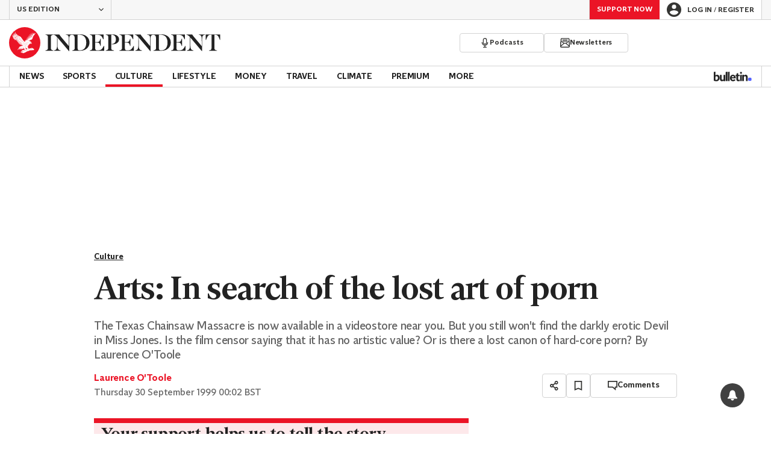

--- FILE ---
content_type: application/javascript; charset=UTF-8
request_url: https://www.independent.co.uk/_build/init-piano.2ed3a4e3f3f0548ac8b8.js
body_size: 5482
content:
(()=>{"use strict";var e={d:(t,n)=>{for(var o in n)e.o(n,o)&&!e.o(t,o)&&Object.defineProperty(t,o,{enumerable:!0,get:n[o]})},o:(e,t)=>Object.prototype.hasOwnProperty.call(e,t),r:e=>{"undefined"!=typeof Symbol&&Symbol.toStringTag&&Object.defineProperty(e,Symbol.toStringTag,{value:"Module"}),Object.defineProperty(e,"__esModule",{value:!0})}},t={};e.r(t),e.d(t,{onTemplateShow:()=>U});var n={};e.r(n),e.d(n,{onTemplateShow:()=>je});const o=(e,t=null)=>{var n,o;const r=`; ${document.cookie}`.split(`; ${e}=`);return 2===r.length?decodeURIComponent(null!==(n=null===(o=r.pop())||void 0===o?void 0:o.split(";").shift())&&void 0!==n?n:""):t},r="esi_auth";let i,a;const s=()=>{if("undefined"==typeof window)return"prod"!=={NODE_ENV:"production",npm_config_domain:""}.SERVER;if("undefined"!=typeof window&&void 0===i){var e;const t=new URLSearchParams(null===(e=window)||void 0===e||null===(e=e.location)||void 0===e?void 0:e.search);i=t.has("__DEBUG__")}return i||"true"===o("__DEBUG__")},c=()=>{var e;return void 0===a&&(a=!0===(null===(e=window.JSGlobals)||void 0===e||null===(e=e.featureFlags)||void 0===e?void 0:e.feat__sentry)),a},l=(...e)=>{s()&&console.log(...e)},d=(...e)=>{var t;const n=s(),o=c();n&&console.warn(...e),o&&(null===(t=window.Sentry)||void 0===t||t.captureException(...e))},u="_",p="^",m="opt-in",w="regSourceMethod",f="regSourceNewsletter",y=(e,{async:t=!0,defer:n=document.location.search.includes("___FORCE_DEFER___"),parent:o=document.body,attributes:r}={})=>{window.JSGlobals=window.JSGlobals||{};const i=window.JSGlobals.loadedJS=[];return new Promise((a,s)=>{const c=(e instanceof Array?e:[e]).map(e=>i.includes(e)?Promise.resolve():new Promise((a,s)=>{const c=((e,{id:t,async:n,defer:o,ok:r,error:i,attributes:a})=>{const s=document.createElement("script");return s.onload=r,s.onerror=i,t&&"undefined"!==t&&(s.id=t),n&&!o&&s.setAttribute("async",""),o&&s.setAttribute("defer",""),a&&a.forEach(([e,t])=>{s.setAttribute(e,t)}),s.src=e,s})(e,{async:t,defer:n,ok:a,error:s,attributes:r});o.appendChild(c),i.push(e)}));return Promise.all(c).then(a,s)})},g=()=>{var e,t;return null!==(e=null===(t=window.JSGlobals)||void 0===t?void 0:t.recaptureV3Key)&&void 0!==e?e:null},v=()=>new Promise((e,t)=>{try{var n;null===(n=grecaptcha)||void 0===n||n.ready(e)}catch(e){t(e instanceof Error?e:new Error(String(e)))}});const h=(e,t={})=>{const n=JSON.stringify(t,null,2),o=n.split("\n").reduce((e,t)=>t.length>=e?t.length:e,0),r=e.length,i=Math.max(r,o),a=`  ${e.padEnd(i)}  `,s=n.split("\n").map(e=>`  ${e.padEnd(i)}  `),c=s.length>1?`%c${s.slice(0,1)}\n%c${s.slice(1,-1).join("\n")}\n%c${s.slice(-1)}\n`:`%c${s[0]}\n`,l=s.length>1?["font-family:monospace; background: #333; color: #eee; padding-top: 5px;","font-family:monospace; background: #333; color: #eee;","font-family:monospace; background: #333; color: #eee; padding-bottom: 10px; border-radius: 0 0 6px 6px"]:["font-family:monospace; background: #333; color: #eee; padding-top: 5px; padding-bottom: 10px; border-radius: 0 0 6px 6px"];console.log(`%c${a}\n${c}`,"font-family:monospace; background: #333; color: #eee; border-bottom: 1px solid #666; padding: 5px 0; border-radius: 6px 6px 0 0",...l)};let b=function(e){return e.SECTION_PAGE_NEWSLETTER_PROMPT="section-page-newsletter-prompt",e.ANON_SECTION_PAGE_NEWSLETTER_PROMPT="anon-section-page-newsletter-prompt",e.UNKNOWN_EVENT="unknown-event",e}({});const E=async e=>{const{email:t,newsletter:n,offer:o=""}=e;try{if(!n||!t)throw new Error("Missing required fields");const e=await(async e=>{const t=g();if(!t)throw new Error("reCAPTCHA error: Missing key");try{return await y([`https://www.google.com/recaptcha/api.js?render=${t}`]),await v(),await grecaptcha.execute(t,{action:e})}catch(e){if(e instanceof Error)throw new Error(`reCAPTCHA error: ${e.message}`);throw e}})("signup_newsletters");if(!e)throw new Error("Missing token");k(n);const r={[u]:t,[p]:e,[m]:o?"true":"false",[w]:"Section page newsletter prompt",[f]:n,newsletters:n},i=new Blob([JSON.stringify(r)],{type:"application/json"}),a=`/internal-api/newsletter-component/submit/lite?__amp_source_origin=${encodeURIComponent(window.location.origin)}`;navigator.sendBeacon(a,i)?h(`${b.ANON_SECTION_PAGE_NEWSLETTER_PROMPT}:`,r):console.error("Newsletter signup could not be sent")}catch(e){e instanceof Error&&console.error("Newsletter signup error:",e.message),I()}},S=async e=>{const{newsletter:t,offer:n=""}=e;try{if(!t)throw new Error("Missing required fields");k(t);const e={[m]:n?"true":"false",newsletters:t},o=new Blob([JSON.stringify(e)],{type:"application/json"}),r=`/internal-api/newsletter-component/submit?__amp_source_origin=${encodeURIComponent(window.location.origin)}`;navigator.sendBeacon(r,o)?h(`${b.SECTION_PAGE_NEWSLETTER_PROMPT}:`,e):console.error("Newsletter signup could not be sent")}catch(e){e instanceof Error&&(console.error("Newsletter signup error:",e.message),I())}},_=e=>{location.href=e},O="showUpgradeSuccessMessage",P="showNewsletterSuccessMessage",T="showErrorMessage",j="newsletterKey",N=(e,t={})=>{const n=((e={})=>e instanceof URLSearchParams?e:new URLSearchParams(Object.entries(e).reduce((e,[t,n])=>(e[t]=n.toString(),e),{})))(t);return 0===Array.from(n.keys()).length?`${e}`:`${e}?${n}`},x=(e="/")=>N(e,{[T]:"true"}),A=(e="/",t)=>N(e,{[P]:"true",[j]:t});function C(){_(((e="/")=>N(e,{[O]:"true"}))(window.location.href))}function k(e){_(A(window.location.href,e))}function I(){_(x(window.location.href))}function R(e){const t=-1===e.origin.indexOf("tinypass.com"),n=-1===e.origin.indexOf("independent.co.uk");if(t&&n||!e.data)return;const o=function(e){if(e&&!Array.isArray(e)){if("object"==typeof e)return e;if("string"==typeof e)try{return JSON.parse(e)}catch{return}}}(e.data);if(o)switch(o.event){case"completeUpgradePurchase":return void C();case"customEvent":if(!o.params)return;return void function({eventName:e,params:t}){if(e)switch(e){case b.SECTION_PAGE_NEWSLETTER_PROMPT:return void S(t);case b.ANON_SECTION_PAGE_NEWSLETTER_PROMPT:return void E(t);default:;}}(o.params);default:return}}const U=e=>{"OTN6797XUKB0"===e.templateId&&window.ga&&window.ga("send","event","adBlocker",location.pathname)},D=["Registration is a free and easy way to support our truly independent journalism"],J="ssr-auth-state",$="ANONYMOUS",G=()=>Math.floor(Date.now()/1e3),L="/login";function M(e){return M="function"==typeof Symbol&&"symbol"==typeof Symbol.iterator?function(e){return typeof e}:function(e){return e&&"function"==typeof Symbol&&e.constructor===Symbol&&e!==Symbol.prototype?"symbol":typeof e},M(e)}function B(e){var t=function(e,t){if("object"!=M(e)||!e)return e;var n=e[Symbol.toPrimitive];if(void 0!==n){var o=n.call(e,t||"default");if("object"!=M(o))return o;throw new TypeError("@@toPrimitive must return a primitive value.")}return("string"===t?String:Number)(e)}(e,"string");return"symbol"==M(t)?t:t+""}function z(e,t,n){return(t=B(t))in e?Object.defineProperty(e,t,{value:n,enumerable:!0,configurable:!0,writable:!0}):e[t]=n,e}let H;function q(e,t){var n=Object.keys(e);if(Object.getOwnPropertySymbols){var o=Object.getOwnPropertySymbols(e);t&&(o=o.filter(function(t){return Object.getOwnPropertyDescriptor(e,t).enumerable})),n.push.apply(n,o)}return n}function F(e){for(var t=1;t<arguments.length;t++){var n=null!=arguments[t]?arguments[t]:{};t%2?q(Object(n),!0).forEach(function(t){z(e,t,n[t])}):Object.getOwnPropertyDescriptors?Object.defineProperties(e,Object.getOwnPropertyDescriptors(n)):q(Object(n)).forEach(function(t){Object.defineProperty(e,t,Object.getOwnPropertyDescriptor(n,t))})}return e}const W=e=>{try{const t=e.split(".")[1].replace(/-/g,"+").replace(/_/g,"/"),n=decodeURIComponent(atob(t));return JSON.parse(n)}catch(e){return null}};function V(){if(void 0===globalThis.window)return null;const e=(()=>{var e;const t=null!==(e=o(r))&&void 0!==e?e:"";return W(t)})();if(!e)return null;const{email:t,given_name:n,family_name:i,userStatus:a,pUid:s,exp:c,isAdFreeUser:l,isActiveRecurringDonator:d,adFreeExpiryTimestamp:u,recurringDonatorExpiryTimestamp:p,permutiveId:m}=e;return{email:t,givenName:n,familyName:i,userStatus:a,uid:s,exp:c,isAdFreeUser:l,isActiveRecurringDonator:d,adFreeExpiryTimestamp:u,recurringDonatorExpiryTimestamp:p,permutiveId:m}}var K;function X(e,t){var n=Object.keys(e);if(Object.getOwnPropertySymbols){var o=Object.getOwnPropertySymbols(e);t&&(o=o.filter(function(t){return Object.getOwnPropertyDescriptor(e,t).enumerable})),n.push.apply(n,o)}return n}const Y=Math.random().toString(36).slice(2),Q={status:$,loading:!1,__id__:Y},Z=function(e){let t=e;const n=new Set;return{get:()=>t,set:e=>{t=e,n.forEach(e=>e(t))},patch:e=>{t=F(F({},t),e),n.forEach(e=>e(t))},subscribe:e=>(n.add(e),()=>n.delete(e))}}(null!==(K="undefined"!=typeof window?function(e=document){if(void 0===e)return null;if(void 0!==H)return H;const t=e.getElementById(J),n=null==t?void 0:t.textContent;let o=null;try{if(!n)throw new Error("No auth snapshot found in DOM");o=JSON.parse(atob(n))}catch(e){l(e)}finally{var r;null===(r=document.getElementById(J))||void 0===r||r.remove()}return H=o,o}(document):void 0)&&void 0!==K?K:Q),ee={__id__:Y,get:Z.get,subscribe:Z.subscribe,actions:{set:Z.set,patch:Z.patch,login:e=>{Z.patch({loading:!0});const t=new URL(L,window.location.origin);e&&t.searchParams.set("returnPath",e),window.location.href=t.toString()},logout:async()=>{Z.patch({loading:!0});try{await fetch("/user/logout",{credentials:"include"})}finally{Z.set(Q)}},loadProfile:()=>{const e=V();e?Z.patch(function(e){for(var t=1;t<arguments.length;t++){var n=null!=arguments[t]?arguments[t]:{};t%2?X(Object(n),!0).forEach(function(t){z(e,t,n[t])}):Object.getOwnPropertyDescriptors?Object.defineProperties(e,Object.getOwnPropertyDescriptors(n)):X(Object(n)).forEach(function(t){Object.defineProperty(e,t,Object.getOwnPropertyDescriptor(n,t))})}return e}({status:"AUTHENTICATED"},e)):Z.set(Q)}}};ee.actions.loadProfile();const te="indy",ne=`${te}:spError`,oe=async(e,t)=>new Promise(n=>{var o;null!==(o=window.JSGlobals)&&void 0!==o&&null!==(o=o.cmp)&&void 0!==o&&o.enabled?window.__tcfapi&&new Promise(e=>{var t;if(null===(t=window.JSGlobals)||void 0===t||null===(t=t.cmp)||void 0===t||!t.enabled)return void e(!0);const n=document.getElementById("sp-script");null!=n&&n.error&&e(!1),window.addEventListener(ne,()=>{e(!1)}),window.__tcfapi("addEventListener",2,(t,n)=>{var o;if(n)if(["useractioncomplete","tcloaded"].includes(t.eventStatus))if(window.__tcfapi("removeEventListener",2,()=>{},t.listenerId),t.gdprApplies){if(l("Consent Or Pay: valid GDPR tcData ---\x3e",t),null!==(o=t.publisher)&&void 0!==o&&null!==(o=o.consents)&&void 0!==o&&o[1])return l('Consent Or Pay: tcData.publisher?.consents?.["1"] ---\x3e',t),void e(!0);e(!1)}else e(!0);else l("Consent Or Pay: !['useractioncomplete', 'tcloaded'].includes(tcData.eventStatus) ---\x3e",{tcData:t,eventStatus:t.eventStatus})})}).then(o=>{o?window.__tcfapi("getCustomVendorConsents",2,o=>{var r;const i=!(null===(r=o.grants)||void 0===r||null===(r=r[e])||void 0===r||!r.vendorGrant);l("CMP:getCustomVendorConsents",t,i),n(i)}):n(!1)}):n(!0)}),re=()=>{var e;null===(e=document.querySelector(".notification-prompt"))||void 0===e||null===(e=e.classList)||void 0===e||e.remove("notification-prompt--show")},ie=()=>{var e;null===(e=window.braze)||void 0===e||e.openSession(),Notification.requestPermission(),re()};function ae(e,t){var n=Object.keys(e);if(Object.getOwnPropertySymbols){var o=Object.getOwnPropertySymbols(e);t&&(o=o.filter(function(t){return Object.getOwnPropertyDescriptor(e,t).enumerable})),n.push.apply(n,o)}return n}const se=()=>{const e=o("esi_puid");var t;e&&(null===(t=window.braze)||void 0===t||t.changeUser(e))},ce=async()=>{if(!!window.braze)return se(),!0;try{var e;if(!await oe("5ed8c49c4b8ce4571c7ad801","braze"))return!1;const{braze:{sdkAPIKey:t="",sdkEndpoint:n=""}={}}=window.JSGlobals;return await y(["https://js.appboycdn.com/web-sdk/4.8/braze.min.js"]),null===(e=window.braze)||void 0===e||e.initialize(t,function(e){for(var t=1;t<arguments.length;t++){var n=null!=arguments[t]?arguments[t]:{};t%2?ae(Object(n),!0).forEach(function(t){z(e,t,n[t])}):Object.getOwnPropertyDescriptors?Object.defineProperties(e,Object.getOwnPropertyDescriptors(n)):ae(Object(n)).forEach(function(t){Object.defineProperty(e,t,Object.getOwnPropertyDescriptor(n,t))})}return e}({baseUrl:n,manageServiceWorkerExternally:!0,requireExplicitInAppMessageDismissal:!0,minimumIntervalBetweenTriggerActionsInSeconds:0},!1)),se(),(()=>{const e=document.querySelector(".notification-prompt__accept"),t=document.querySelector(".notification-prompt__deny");null==e||e.addEventListener("click",ie),null==t||t.addEventListener("click",()=>re())})(),document.dispatchEvent(new CustomEvent("brazeLoaded")),!0}catch(e){return((...e)=>{var t;const n=s(),o=c();n&&console.error(...e),o&&(null===(t=window.Sentry)||void 0===t||t.captureException(...e))})("Error initializing braze sdk",e),!1}},le=async(e,t)=>{try{var n;if(await ce())null===(n=window.braze)||void 0===n||n.logCustomEvent(e,t),(()=>{var e;null===(e=window.braze)||void 0===e||e.requestImmediateDataFlush(e=>{e||d("Braze data flush was unsuccessful")})})()}catch(t){console.error(`Error logging ${e} Braze event:`,t.message)}},de=(e,t,n)=>{const o=new Date;if(n&&(n.days||n.hours)){const e=n.days?24*n.days*60*60*1e3:60*n.hours*60*1e3;o.setTime(o.getTime()+e)}const r=[];r.push(`${e}=${encodeURIComponent(t)}`),r.push("path=/"),r.push("secure"),n&&r.push(`expires=${o.toUTCString()}`),document.cookie=r.join(";")},ue=async()=>{window.location.pathname.includes("/preview")||await(async()=>{const e="production"===window.JSGlobals.pianoEnvironment;await y([e?"https://cdn.tinypass.com/api/tinypass.min.js":"https://cdn.independent.co.uk/api/tinypass.min.js"])})()},pe=()=>{const e=ee.get();return e&&"string"==typeof e.status?e.status===$?Promise.reject(new Error("User is anonymous")):"number"!=typeof e.exp?Promise.reject(new Error("Invalid token expiry")):e.exp-G()>3600?(l("ensureAuthReady: no refresh needed"),Promise.resolve()):new Promise((e,t)=>{window.addEventListener("authTokenRefreshed",()=>{e()}),window.addEventListener("authTokenRefreshFailed",()=>{t(new Error("Token refresh failed"))}),window.setTimeout(()=>{t(new Error("Token refresh timeout"))},2e3)}):Promise.reject(new Error("Invalid auth state"))},me=async()=>{location.search.includes("CMP=ILC-refresh")||await ue()},we=()=>{const e=window.tp||[];return window.tp=e,e},fe=(...e)=>{we().push(...e)},ye=e=>{const t=new URLSearchParams;new URL(document.location.href).pathname.startsWith("/donations")&&(t.set("donations",""),t.set("regSourceMethod","Donations")),(async(e,t)=>{if(t){de("__pianoParams",JSON.stringify(t),{hours:1});const n=new URL(location.origin);n.pathname="/internal-api/subscription/term",n.searchParams.set("__amp_source_origin",location.origin),n.searchParams.set("termId",t.termId);const o=await fetch(n.toString(),{credentials:"same-origin"}),r=await o.json();de("__pianoTerm",JSON.stringify(r),{hours:1}),e.set("offerId",t.offerId),e.set("termId",t.termId)}location.href=`/register?${e.toString()}`})(t,e)},ge=e=>{switch(e.eventName){case"openLogin":var t;null===(t=document.getElementById("loginButton"))||void 0===t||t.click();break;case"set-return-url":document.cookie=`ref_url=${location.origin}${location.pathname}; path=/;`;break;case"reg-return-url":localStorage.setItem("regReturnUrl",location.href)}};function ve(e){const[t]=document.getElementsByClassName("tp-modal"),n=(new Date).toUTCString();t&&(t.scrollTop=0),document.cookie=`__pianoTerm=null; expires=${n}; path=/;`,document.cookie=`__pianoParams=null; expires=${n}; path=/;`,fetch("/internal-api/update-user-subscription-auto-renew",{method:"POST",body:JSON.stringify(e),headers:{"Content-Type":"application/json"}})}function he(){}function be(e){if("checkoutCompleted"!==e.state){const[e]=document.getElementsByClassName("payment-methods");e.classList.remove("hide")}}const Ee=async({meterName:e,viewsLeft:t})=>{"PremiumArticleMeter"===e&&0===t&&await(async()=>{await le("premium_meter_expired",{})})()};async function Se(e){await Ee(e)}function _e(){}function Oe(){}function Pe(e){var t,n;const i=o(r),a=null!==(t=null==e||null===(n=e.user)||void 0===n?void 0:n.uid)&&void 0!==t?t:null;!i||a&&"anon"!==a||document.querySelectorAll('.tp-modal, iframe[src*="vx-sandbox.independent.co.uk"], iframe[src*="tinypass.com"], .tp-container-inner, .tp-backdrop.tp-active').forEach(e=>e.remove())}function Te(){}const je=e=>{if(window.JSGlobals.MOCK_ENV&&"modal"===e.displayMode){const e=we();if(Array.isArray(e))return;e.template.close()}};(async(e=!1)=>{const i=e?n:t,{onTemplateShow:a}=i;await(async e=>{try{await pe()}catch(e){d("ensureAuthReady",e)}e(o(r)||"")})(t=>{l("Auth: Piano initialization with token:",t),(()=>{const e="true"===o("feat__force_piano_prod"),t="development"===window.JSGlobals.pianoEnvironment&&!e,n=t?window.JSGlobals.piano.pianoApiHost:window.JSGlobals.piano.pianoEndpoint;fe(["setAid",window.JSGlobals.piano.pianoAppId],["setCxenseSiteId",window.JSGlobals.piano.pianoSiteId],["setEndpoint",n],["setUseTinypassAccounts",!1],["setDebug",!1]),t||fe(["setSandbox",t])})(),e&&fe(["setPianoIdUrl",window.JSGlobals.piano.pianoAuth],["setComposerHost",window.JSGlobals.piano.pianoComposer],["setStaticDomain",window.JSGlobals.piano.pianoCdn]),fe(["setExternalJWT",t]);const n=(e=>[["addHandler","checkoutComplete",ve],["addHandler","checkoutClose",be],["addHandler","checkoutCustomEvent",he],["addHandler","loginRequired",ye],["addHandler","loginSuccess",Oe],["addHandler","meterExpired",Se],["addHandler","meterActive",_e],["addHandler","experienceExecute",Pe],["addHandler","experienceExecutionFailed",Te],["addHandler","showTemplate",e],["addHandler","customEvent",ge],["setUseTinypassAccounts",!1],["setUsePianoIdUserProvider",!1],["setUsePianoIdLiteUserProvider",!0]])(a);fe(...n),window.addEventListener("message",R)}),await me()})()})();

--- FILE ---
content_type: text/javascript;charset=UTF-8
request_url: https://pub.doubleverify.com/dvtag/34448457/DV1395182/pub.js
body_size: 22583
content:
/* CustomSignals GptSignals HouseHold LegacyLayer PLEMetrics SignalsAbs SignalsBsc SignalsCbs SignalsIds SignalsTvp SignalsVlp */
(()=>{var yr=Object.create;var $e=Object.defineProperty,Er=Object.defineProperties,Nt=Object.getOwnPropertyDescriptor,Ar=Object.getOwnPropertyDescriptors,br=Object.getOwnPropertyNames,It=Object.getOwnPropertySymbols,_r=Object.getPrototypeOf,Mt=Object.prototype.hasOwnProperty,wr=Object.prototype.propertyIsEnumerable;var ut=(n,e,t)=>e in n?$e(n,e,{enumerable:!0,configurable:!0,writable:!0,value:t}):n[e]=t,I=(n,e)=>{for(var t in e||(e={}))Mt.call(e,t)&&ut(n,t,e[t]);if(It)for(var t of It(e))wr.call(e,t)&&ut(n,t,e[t]);return n},Ee=(n,e)=>Er(n,Ar(e)),o=(n,e)=>$e(n,"name",{value:e,configurable:!0});var Ot=(n,e)=>()=>(n&&(e=n(n=0)),e);var Dr=(n,e)=>()=>(e||n((e={exports:{}}).exports,e),e.exports);var xr=(n,e,t,r)=>{if(e&&typeof e=="object"||typeof e=="function")for(let i of br(e))!Mt.call(n,i)&&i!==t&&$e(n,i,{get:()=>e[i],enumerable:!(r=Nt(e,i))||r.enumerable});return n};var Cr=(n,e,t)=>(t=n!=null?yr(_r(n)):{},xr(e||!n||!n.__esModule?$e(t,"default",{value:n,enumerable:!0}):t,n));var u=(n,e,t,r)=>{for(var i=r>1?void 0:r?Nt(e,t):e,l=n.length-1,c;l>=0;l--)(c=n[l])&&(i=(r?c(e,t,i):c(i))||i);return r&&i&&$e(e,t,i),i};var d=(n,e,t)=>ut(n,typeof e!="symbol"?e+"":e,t);var T=(n,e,t)=>new Promise((r,i)=>{var l=v=>{try{p(t.next(v))}catch(y){i(y)}},c=v=>{try{p(t.throw(v))}catch(y){i(y)}},p=v=>v.done?r(v.value):Promise.resolve(v.value).then(l,c);p((t=t.apply(n,e)).next())});var g,s=Ot(()=>{g=[{adServerId:"3843",adServerAccountId:"71347885",type:"gpt",customTracking:{c1:{type:"targeting",key:"permutive"}}}]});var a=Ot(()=>{});var Qt=Dr((Sa,Gt)=>{s();a();function Hr(n,e){if(typeof n!="function")throw new TypeError(`Expected the first argument to be a \`function\`, got \`${typeof n}\`.`);let t,r=0;return o(function(...l){clearTimeout(t);let c=Date.now(),p=c-r,v=e-p;v<=0?(r=c,n.apply(this,l)):t=setTimeout(()=>{r=Date.now(),n.apply(this,l)},v)},"throttled")}o(Hr,"throttle");Gt.exports=Hr});s();a();s();a();s();a();s();a();s();a();s();a();s();a();var N=[];for(let n=0;n<256;++n)N.push((n+256).toString(16).slice(1));function Lt(n,e=0){return(N[n[e+0]]+N[n[e+1]]+N[n[e+2]]+N[n[e+3]]+"-"+N[n[e+4]]+N[n[e+5]]+"-"+N[n[e+6]]+N[n[e+7]]+"-"+N[n[e+8]]+N[n[e+9]]+"-"+N[n[e+10]]+N[n[e+11]]+N[n[e+12]]+N[n[e+13]]+N[n[e+14]]+N[n[e+15]]).toLowerCase()}o(Lt,"unsafeStringify");s();a();var ct,Ir=new Uint8Array(16);function gt(){if(!ct){if(typeof crypto=="undefined"||!crypto.getRandomValues)throw new Error("crypto.getRandomValues() not supported. See https://github.com/uuidjs/uuid#getrandomvalues-not-supported");ct=crypto.getRandomValues.bind(crypto)}return ct(Ir)}o(gt,"rng");s();a();s();a();var Nr=typeof crypto!="undefined"&&crypto.randomUUID&&crypto.randomUUID.bind(crypto),pt={randomUUID:Nr};function Mr(n,e,t){var i,l,c;n=n||{};let r=(c=(l=n.random)!=null?l:(i=n.rng)==null?void 0:i.call(n))!=null?c:gt();if(r.length<16)throw new Error("Random bytes length must be >= 16");if(r[6]=r[6]&15|64,r[8]=r[8]&63|128,e){if(t=t||0,t<0||t+16>e.length)throw new RangeError(`UUID byte range ${t}:${t+15} is out of buffer bounds`);for(let p=0;p<16;++p)e[t+p]=r[p];return e}return Lt(r)}o(Mr,"_v4");function Or(n,e,t){return pt.randomUUID&&!e&&!n?pt.randomUUID():Mr(n,e,t)}o(Or,"v4");var mt=Or;var ne=o(()=>mt(),"uuid");s();a();var Le=o((n,e)=>((...t)=>{try{let r=n(...t);return r instanceof Promise?r.then(i=>i,i=>e(i,...t)):r}catch(r){return e(r,...t)}}),"withErrorHandler");s();a();var Fe,Ue,qe,X=class X{constructor(e,t){d(this,"collections",new Set);d(this,"children",new X.Set);d(this,"beforeDestroyed");this.beforeDestroyed=t!=null?t:(()=>{});for(let[r,i]of Object.entries(e))Object.defineProperty(this,r,{value:i});e.parent!=null&&(e.parent.destroyed?this.destroy():e.parent.children.add(this))}static Create(e,t){return new X(e,t)}static CreateRoot(e,t){return new X(e,t)}destroy(){if(this.beforeDestroyed!=null){try{this.beforeDestroyed(this)}catch(e){}for(let e of this.children)e.destroy();this.beforeDestroyed=void 0;for(let e of this.collections)e.delete(this)}return this}get destroyed(){return this.beforeDestroyed==null}};o(X,"EntityClass"),d(X,"Set",(Fe=class extends Set{add(t){return t.destroyed||(t.collections.add(this),super.add(t)),this}delete(t){return t.collections.delete(this),super.delete(t)}clear(){for(let t of this.values())t.collections.delete(this);super.clear()}peek(){return this.values().next().value}conjure(t){let r=this.peek();return r==null&&(r=t(),this.add(r)),r}},o(Fe,"EntitySet"),Fe)),d(X,"Map",(Ue=class extends Map{set(t,r){return t.destroyed||(t.collections.add(this),super.set(t,r)),this}delete(t){return t.collections.delete(this),super.delete(t)}clear(){for(let t of this.keys())t.collections.delete(this);return super.clear()}summon(t,r){let i=super.get(t);return i==null&&(i=r,this.set(t,i)),i}conjure(t,r){let i=super.get(t);return i==null&&(i=r(),this.set(t,i)),i}},o(Ue,"EntityMap"),Ue)),d(X,"Link",(qe=class extends X.Map{get(t){return super.conjure(t,()=>new X.Set)}},o(qe,"EntityLink"),qe));var Ae=X,R;(l=>(l.Set=Ae.Set,l.Map=Ae.Map,l.Link=Ae.Link,l.Create=Ae.Create,l.CreateRoot=Ae.CreateRoot))(R||(R={}));s();a();var Ze=class Ze{constructor(e,t,r){d(this,"_message","unknown");d(this,"_trace",[]);d(this,"_silenced",!1);if(e instanceof Ze)return e.addToTrace(r,t);typeof e=="object"&&e!=null&&"message"in e&&typeof e.message=="string"?this._message=e.message:this._message=`${e}`,this.addToTrace(r,t)}get message(){return this._message}get trace(){return this._trace}get silenced(){return this._silenced}silence(){return this._silenced=!0,this}addToTrace(e,t){return this._trace.unshift(e),this.maybeCompleteTrace(t),this}maybeCompleteTrace(e){return T(this,null,function*(){let t=this._trace.length;yield Promise.resolve(),yield Promise.resolve(),yield Promise.resolve(),!this.silenced&&t===this._trace.length&&e(this)})}};o(Ze,"TracedError");var Ge=Ze;var ft=class ft{constructor(e){d(this,"moduleInstances",new Map);d(this,"methodsToExecute",[]);d(this,"errorHandlers",[]);d(this,"activeSession",null);d(this,"executedMethodIndex",0);this.initializeModules(e)}initializeModules(e){let t=e.map(r=>this.createModule(r));for(let r of t)this.applyModuleDecoration(r),this.applyExecuteDecoration(r),this.applyPluginDecoration(r),this.applyErrorDecoration(r),this.applyCatchErrorDecoration(r)}get session(){if(this.activeSession==null)throw new Error("Core has no active session");return this.activeSession}inject(e){let t=this.modules,r=[];for(let i of e){let l=t[i.name];l==null?r.push(i):this.moduleInstances.set(i,l)}this.initializeModules(r),this.execute()}get(e){return this.getModule(e)}execute(){this.activeSession==null&&(this.activeSession=R.CreateRoot({id:ne()}));for(let e of this.methodsToExecute.slice(this.executedMethodIndex))e();this.executedMethodIndex=this.methodsToExecute.length}reset(){this.activeSession!=null&&(this.activeSession.destroy(),this.activeSession=null,this.executedMethodIndex=0)}get modules(){let e={};for(let[t,r]of this.moduleInstances)e[t.name]=r;return e}getModule(e){let t=this.moduleInstances.get(e);if(t==null)throw new Error(`module not in core: ${e.name}`);return t}createModule(e){if(e.prototype.moduleConfig==null)throw new Error(`not a module: ${e.name}`);let t=new e;return t.core=this,this.moduleInstances.set(e,t),t}applyModuleDecoration(e){var r;let t=e.constructor.prototype.moduleConfig;for(let{method:i}of t)e[i]=Le(e[i].bind(e),(l,...c)=>{throw this.traceError(l,`${e.constructor.name}.${i}(${c.map(p=>typeof p).join(",")})`)});(r=e.plugins)!=null||(e.plugins={}),e.pluginFunctions={};for(let i of Object.keys(e.plugins))e.pluginFunctions[i]=[],e.plugins[i]=(...l)=>{let c=[];for(let p of e.pluginFunctions[i])p(c,...l);return c}}applyExecuteDecoration(e){var r;let t=(r=e.constructor.prototype.executeConfig)!=null?r:[];for(let{method:i}of t)this.methodsToExecute.push(Le(e[i],l=>{this.traceError(l,"@execute")}))}applyPluginDecoration(e){var r;let t=(r=e.constructor.prototype.pluginConfig)!=null?r:[];for(let{PluggableClass:i,category:l,method:c}of t)this.getModule(i).pluginFunctions[l].push(Le((p,...v)=>{p.push(e[c](...v))},p=>{this.traceError(p,`@plugin(${i.name},'${l}')`)}))}applyErrorDecoration(e){var r;let t=(r=e.constructor.prototype.errorConfig)!=null?r:[];for(let{method:i}of t)this.errorHandlers.push(Le(e[i],l=>{l instanceof Ge&&l.silence()}))}applyCatchErrorDecoration(e){var r;let t=(r=e.constructor.prototype.catchErrorConfig)!=null?r:[];for(let{method:i}of t)e[i]=Le(e[i],l=>{this.traceError(l,"@catchError")})}traceError(e,t){return new Ge(e,r=>this.reportError(r),t)}reportError(e){for(let t of this.errorHandlers)t(e.message,[...e.trace])}};o(ft,"Core");var Qe=ft;s();a();s();a();var ht=[],et=ht;var f=o(n=>{let e=n.prototype,t=Object.getOwnPropertyNames(e).filter(r=>{var i;return r!=="constructor"&&((i=Object.getOwnPropertyDescriptor(e,r))==null?void 0:i.value)instanceof Function});e.moduleConfig=t.map(r=>({method:r})),ht.push(n)},"moduleClass"),C=o(n=>e=>{},"attachModule"),_=o((n,e)=>{var t;n.executeConfig=(t=n.executeConfig)!=null?t:[],n.executeConfig.push({method:e})},"executeMethod"),h=o((n,e)=>(t,r)=>{var i;t.pluginConfig=(i=t.pluginConfig)!=null?i:[],t.pluginConfig.push({PluggableClass:n,category:e,method:r})},"pluginMethod"),Be=o((n,e)=>{var t;n.catchErrorConfig=(t=n.catchErrorConfig)!=null?t:[],n.catchErrorConfig.push({method:e})},"catchErrorMethod"),vt=o((n,e)=>{var t;n.errorConfig=(t=n.errorConfig)!=null?t:[],n.errorConfig.push({method:e})},"errorMethod");s();a();s();a();s();a();var S=class{constructor(){d(this,"timeFunction",new R.Map)}window(){return window}document(){return this.window().document}pageUrl(){var e,t;return(t=(e=this.window().location)==null?void 0:e.href)!=null?t:""}hostname(){return new URL(this.pageUrl()).hostname}time(){return this.timeFunction.conjure(this.core.session,()=>{let e=this.window(),t=!1;try{t=typeof e.performance.now()=="number"}catch(r){}return t?()=>Math.floor(e.performance.now()):()=>e.Date.now()})()}sendBeacon(e){try{let t=this.window().navigator;typeof(t==null?void 0:t.sendBeacon)=="function"?t.sendBeacon(e):new Image().src=e}catch(t){}}};o(S,"Env"),S=u([f],S);s();a();var Ft=o((n,e)=>(e==null?void 0:e.structuredClone)!=null?e.structuredClone(n):JSON.parse(JSON.stringify(n)),"deepClone");s();a();s();a();var Ut=o(n=>{if(typeof n!="object"||n===null||Array.isArray(n))return!1;let e=n;return e.gdprApplies!==void 0&&typeof e.gdprApplies!="boolean"&&e.gdprApplies!==0&&e.gdprApplies!==1||e.eventStatus!=="tcloaded"&&e.eventStatus!=="cmpuishown"&&e.eventStatus!=="useractioncomplete"&&e.eventStatus!==void 0||e.tcString!==void 0&&typeof e.tcString!="string"?!1:e.gdprApplies===!1||e.gdprApplies===0||e.gdprApplies===void 0?!(e.tcString!==void 0||e.purpose!==void 0||e.vendor!==void 0||e.publisher!==void 0):!(typeof e.tcString!="string"||!Lr(e.purpose)||!Fr(e.vendor)||!Ur(e.publisher))},"isValidTCData"),Lr=o(n=>{if(typeof n!="object"||n===null)return!1;let e=n;return tt(e.consents)&&tt(e.legitimateInterests)},"isValidPurposeObject"),Fr=o(n=>{if(typeof n!="object"||n===null)return!1;let e=n;return tt(e.consents)&&tt(e.legitimateInterests)},"isValidVendorObject"),Ur=o(n=>{if(typeof n!="object"||n===null||n===void 0)return!1;let e=n;return!(e.restrictions!==void 0&&!qr(e.restrictions))},"isValidPublisherObject"),tt=o(n=>typeof n!="object"||n===null?!1:Object.entries(n).every(([e,t])=>{let r=parseInt(e,10);return!isNaN(r)&&(typeof t=="boolean"||t===void 0)}),"isRecordOfBooleansOrUndefined"),qr=o(n=>typeof n!="object"||n===null?!1:Object.entries(n).every(([e,t])=>{let r=parseInt(e,10);return isNaN(r)||typeof t!="object"||t===null?!1:Object.entries(t).every(([i,l])=>{let c=parseInt(i,10),p=Number(l);return!isNaN(c)&&!isNaN(p)&&p>=0&&p<=3})}),"isValidPublisherRestrictions");var We=126,qt=2,kr=20,Yr=250;var Y=class{constructor(){d(this,"firstResultPromise",new R.Map);d(this,"tcState",new R.Map);d(this,"declaredPurposes",new R.Map);d(this,"plugins",{signalReady:o(()=>[],"signalReady")})}getTcState(){return I({},this.tcState.conjure(this.core.session,()=>({apiAvailable:this._getCmpApi()!=null,applies:"",signalSettled:!1,tcString:""})))}getDeclaredPurposes(){return I({},this.declaredPurposes.conjure(this.core.session,()=>({purposes:[],flexiblePurposes:[2,7,8,10],legIntPurposes:[2,7,8,10]})))}getTcStateAsync(){return T(this,null,function*(){return yield this._getTcStatePromise(),this.getTcState()})}apiAvailable(){return this.getTcState().apiAvailable}applies(){let e=this.getTcState();return e.applies==="1"?!0:e.applies==="0"?!1:void 0}hasLegalBasis(e){let{applies:t,tcString:r,purpose:i,vendor:l}=this.getTcState();if(t!=="1"||r===""||i==null||l==null)return;let c=this._getActiveLegalBasis(e);if(c!=null)return c===0?!1:c===1?i.consents[e]===!0&&l.consent===!0:i.legitimateInterests[e]===!0&&l.legitimateInterest===!0}_getTcStatePromise(){return T(this,null,function*(){return this.firstResultPromise.conjure(this.core.session,()=>this._monitorTcState()).catch(()=>{})})}_monitorTcState(){return T(this,null,function*(){let e=yield this._getCmpApiAsync();if(e!=null){try{e("getVendorList",qt,(t,r)=>{var i;if(r===!0&&((i=t==null?void 0:t.vendors)==null?void 0:i[We])!=null){let{purposes:l,flexiblePurposes:c,legIntPurposes:p}=t.vendors[We];this._setDeclaredPurposes({purposes:l,flexiblePurposes:c,legIntPurposes:p})}})}catch(t){}yield new Promise(t=>{try{e("addEventListener",qt,(r,i)=>{i===!0&&Ut(r)&&this._setTcState(r),t()})}catch(r){t()}})}})}_getCmpApiAsync(){return T(this,null,function*(){let e=this.core.get(S).window(),t=this._getCmpApi(),r=0;for(;t==null&&r<kr;)r++,yield new Promise(i=>e.setTimeout(i,Yr)),t=this._getCmpApi();return t})}_getCmpApi(){let t=this.core.get(S).window().__tcfapi;if(typeof t=="function")return t}_setDeclaredPurposes(e){this.declaredPurposes.set(this.core.session,{purposes:[...e.purposes],flexiblePurposes:[...e.flexiblePurposes],legIntPurposes:[...e.legIntPurposes]})}_setTcState(e){let t=this._convertTcDataToTcState(e);this.tcState.set(this.core.session,t),t.signalSettled&&this.plugins.signalReady()}_convertTcDataToTcState(e){let t=e.gdprApplies==null?"":e.gdprApplies===!0||e.gdprApplies===1?"1":"0",r=e.eventStatus==="tcloaded"||e.eventStatus==="useractioncomplete"||t==="0",i={apiAvailable:!0,applies:t,signalSettled:r,tcString:""};return!(e.gdprApplies===!0||e.gdprApplies===1)||e.tcString===""?i:Ee(I({},i),{tcString:e.tcString,purpose:Ft(e.purpose),vendor:{legitimateInterest:e.vendor.legitimateInterests[We]===!0,consent:e.vendor.consents[We]===!0},publisherRestrictions:this._extractDvRestrictions(e.publisher.restrictions)})}_extractDvRestrictions(e){let t={};for(let[r,i]of Object.entries(e)){let l=i[We];l!=null&&(t[Number(r)]=l)}return t}_getActiveLegalBasis(e){let t=this.getDeclaredPurposes(),{publisherRestrictions:r}=this.getTcState();if(r==null)return;let i=r[e];if(i===0)return 0;let l=t.legIntPurposes.includes(e)?2:t.purposes.includes(e)?1:0;if(l===0)return 0;if(i===1||i===2){let c=i===1?1:2,p=t.flexiblePurposes.includes(e);return l===c||p?c:0}return l}};o(Y,"Gdpr"),u([_],Y.prototype,"_getTcStatePromise",1),Y=u([f],Y);s();a();s();a();var jr=[[/((\?)|&)(?:amp_lite|fr=operanews)/g,"$2"],[/(^https?:\/\/)(www\.)/g,"$1"],[/(((\?)|&|%3F|%26|;)(?:utm_campaign|utm_source|utm_content|utm_term|utm_viral|utm_medium|utm_identifier|utm_key|fb_source|referrer|referer|ref|rand|rnd|randid|\.?rand|\.?partner|cb|count|adid|session|sessionid|session_redirect|param\d|userinfo|uid|refresh|ocid|ncid|clickenc|fbclid|amp_js_v|amp_gsa|ns_source|ns_campaign|ns_mchanel|ns_mchannel|ns_linkname|ns_fee|src|ex_cid|usqp|source|xid|trkid|utm_social-type|mbid|utm_brand|__twitter_impression|utm_referrer|CMP|cmp|_cmp|cq_cmp)=[^&]*)/g,"$3"],[/[/.]amp(?:\/[?&]*)?$/g,""],[/((\?)|&)(?:outputType|isFollow|suppressMediaBar|cid|ICID|icid|bdk|wtu_id_h|utm_placement|intcmp|_native_ads|traffic_source|entry|\.tsrc|autoplay|autostart|dc_data|influencer|pubdate|utm_hp_ref|redirect|service|refresh_ce|refresh_cens|xcmg|target_id|_amp)=[^&]*/g,"$2"],[/(\?|&)(?:amp)(?:&|$|=[^&]*)/g,"$1"]],Vr=[[/(?:\/|\/\?|\?|&|\/\$0|#[\s\S]*)+$/g,""],[/(?:\/|\/\?|\?|&|\/\$0|#[\s\S]*)+$/g,""]],kt=o((n,e)=>{for(let[t,r]of n)e=e.replace(t,r);return e},"replaceByRules"),Yt=o(n=>{let e=kt(jr,n);return kt(Vr,e)},"normalizeUrl");s();a();var jt=o(n=>n.split("?",1)[0].split("#",1)[0],"stripUrlQuery");s();a();var j=class{getTagInfo(){return{ctx:"34448457",cmp:"DV1395182"}}getShortCommitId(){return"fdd651c"}getBuildTimestamp(){return 1769454030671}getAuthToken(){return"0AVFUw6EZJ4izrgO0heVd6O2927q5FnUDFRkAWLUkUzMyKokuDVGfzNkwiR3u7AkmnAQoxi2KjRXYafSfq8jzWuGw7CatD7gvxXNPiWWC93YS1IWFwXLzl48J80YV2T//kPLipJ8EDn8nt8oLNEFXXO62XUNDI7UIfk7P6g="}};o(j,"DefinedVariables"),j=u([f],j);s();a();var Vt=o((n,e)=>{try{let t=new URLSearchParams(n),r=t.get("ctx"),i=t.get("cmp");if(r!=null&&i!=null)return{ctx:r,cmp:i,prefetch:e,legacy:!0}}catch(t){}return null},"parseInfo"),zt=o(n=>{var e;return n.pathname!=="/signals/pub.js"?null:(e=Vt(n.search,!0))!=null?e:Vt(n.hash.substring(1).split("?")[0],!1)},"parseLegacyPagetagUrl");var zr=1e3,$r=/^\/dvtag\/([^/]+)\/([^/]+)\/pub\.js$/,D=class{constructor(){d(this,"visit");d(this,"tagInfo");d(this,"currentScriptBaseUrlCache");d(this,"plugins",{newVisit:o(e=>[],"newVisit"),overrideTagInfo:o(e=>[],"overrideTagInfo")});d(this,"_normalizeUrl",Yt)}_initialize(){this.getTagInfo(),this.getCurrentScriptBaseUrl(),this.updateVisit(!1),this.plugins.newVisit(this.visit),this._installNavigationListener()}getTagInfo(){var e;if(this.tagInfo==null){try{this.tagInfo=this._parseTagInfo()}catch(r){}(e=this.tagInfo)!=null||(this.tagInfo={ctx:"unknown",cmp:"unknown"});let t=this.plugins.overrideTagInfo(this.tagInfo);t.length>0&&(this.tagInfo=I(I({},this.tagInfo),t[0]))}return this.tagInfo}_parseTagInfo(){let e=this.core.get(j).getTagInfo();if(e!=null)return e;let t=this._getCurrentScriptSrc();if(t==null)return null;let r=new URL(t,"https://pub.doubleverify.com"),i=r.pathname,l=$r.exec(i);if(l!=null){let[,c,p]=l;return{ctx:c,cmp:p}}return zt(r)}_getCurrentScriptSrc(){var e,t;return(t=(e=this.core.get(S).window().document.currentScript)==null?void 0:e.getAttribute("src"))!=null?t:null}getCurrentScriptBaseUrl(){if(this.currentScriptBaseUrlCache!==void 0)return this.currentScriptBaseUrlCache;let e=this._getCurrentScriptSrc();if(e==null)return null;try{e.startsWith("//")&&(e="https:"+e);let{origin:t,pathname:r}=new URL(e),i=r.split("/").slice(0,-1).join("/");return this.currentScriptBaseUrlCache=`${t}${i}/`,this.currentScriptBaseUrlCache}catch(t){return null}}updateVisit(e=!0){var r,i;let t=this.getStrippedPageUrl();if(this.visit==null||this.visit.strippedUrl!==t){let l=ne();this.visit={strippedUrl:t,normalizedUrl:this._normalizeUrl(this.core.get(S).window().location.href),uuid:l,sessionUuid:(i=(r=this.visit)==null?void 0:r.sessionUuid)!=null?i:l},e&&this.plugins.newVisit(this.visit)}return this.visit}getVisit(){var e;return(e=this.visit)!=null?e:this.updateVisit(!1)}getStrippedPageUrl(){return jt(this.core.get(S).window().location.href)}getNormalizedPageUrl(){return this.getVisit().normalizedUrl}getVisitUuid(){return this.getVisit().uuid}getSessionUuid(){return this.getVisit().sessionUuid}_installNavigationListener(){var r;let e=this.core.get(S).window(),t=o(()=>this.updateVisit(!0),"cb");((r=e.navigation)==null?void 0:r.addEventListener)!=null?e.navigation.addEventListener("navigatesuccess",t):setInterval(t,zr)}};o(D,"Context"),u([_],D.prototype,"_initialize",1),D=u([f],D);s();a();s();a();s();a();var be=o(()=>(...n)=>[],"apiPlugin"),M=class{constructor(){d(this,"plugins",{queueAdRequest:be(),defineSlot:be(),adRendered:be(),adRemoved:be(),getTargeting:be(),addEventListener:o((e,t)=>[],"addEventListener"),removeEventListener:o((e,t)=>[],"removeEventListener"),toggleDebugMode:be(),_debugScriptLoaded:be()})}_initialize(){var r;let e=this.core.get(S).window(),t=(r=e.dvtag)!=null?r:{};e.dvtag=t,t.queueAdRequest=this.queueAdRequest,t.defineSlot=this.defineSlot,t.adRendered=this.adRendered,t.adRemoved=this.adRemoved,t.getTargeting=this.getTargeting,t.addEventListener=this.addEventListener,t.removeEventListener=this.removeEventListener,t.toggleDebugMode=this.toggleDebugMode,t._debugScriptLoaded=this._debugScriptLoaded}queueAdRequest(...e){this.plugins.queueAdRequest(...e)}defineSlot(...e){this.plugins.defineSlot(...e)}adRendered(...e){this.plugins.adRendered(...e)}adRemoved(...e){this.plugins.adRemoved(...e)}getTargeting(...e){var t;return(t=this.plugins.getTargeting(...e)[0])!=null?t:{}}addEventListener(e,t){this.plugins.addEventListener(e,t)}removeEventListener(e,t){this.plugins.removeEventListener(e,t)}toggleDebugMode(...e){this.plugins.toggleDebugMode(...e)}_debugScriptLoaded(...e){this.plugins._debugScriptLoaded(...e)}};o(M,"Api"),u([_],M.prototype,"_initialize",1),M=u([f],M);s();a();var St=class St{constructor(){d(this,"pending",[]);d(this,"flushing",!1)}push(e){this.pending.push(e),this.flush()}flush(){return T(this,null,function*(){var t;if(this.flushing)return;this.flushing=!0;let e=this.pending.shift();for(;e!=null;){try{yield e.promise}catch(r){}try{(t=e.callback)==null||t.call(e)}catch(r){}e=this.pending.shift()}this.flushing=!1})}};o(St,"AsyncQueue");var rt=St;var b=class{constructor(){d(this,"plugins",{adRequestQueued:o(e=>[],"adRequestQueued"),adRequestTimedOut:o(e=>[],"adRequestTimedOut"),adRequestBeforeRelease:o(e=>[],"adRequestBeforeRelease"),adRequestCompleted:o(e=>[],"adRequestCompleted")});d(this,"queue",new rt);d(this,"adRequestCounter",0)}_queueAdRequest(e={}){var l,c;let t={index:this.adRequestCounter++,status:"queued",timeoutValue:(l=e.timeout)!=null?l:0,onDvtagReadyCalled:(c=e.timestamp)!=null?c:0,waitingStarted:new Date().getTime(),internal:e.internal};this.core.get(D).updateVisit(),this.plugins.adRequestQueued(t);let r=e.callback;r===void 0?e.callback=()=>{}:r===null?t.status="tag-timeout":e.callback=()=>{t.status="queue-timeout",t.callbackCalled=new Date().getTime(),e.callback=null,this.plugins.adRequestTimedOut(t);try{r()}catch(p){}};let i=o(()=>{if(e.callback!=null){e.callback=null,t.status="success",t.callbackCalled=new Date().getTime(),this.plugins.adRequestBeforeRelease(t);try{r==null||r()}catch(p){}}else this.plugins.adRequestBeforeRelease(t);t.waitingEnded=new Date().getTime(),this.plugins.adRequestCompleted(t)},"onAsyncOperationsCompleted");this.queue.push({callback:i,adRequest:t})}delayAdRequests(e){this.queue.push({promise:e})}};o(b,"AdRequestQueue"),u([h(M,"queueAdRequest")],b.prototype,"_queueAdRequest",1),b=u([f],b);s();a();var Qr="https://vtrk.doubleverify.com",$t="dvtag",Br=1,O=class{constructor(){d(this,"sharedDataPoints");d(this,"legacyAdRequestsSeen",0)}_onAdRequestCompleted(e){if(e.internal&&(this.legacyAdRequestsSeen+=1),e.index>0&&!(e.internal&&this.legacyAdRequestsSeen===1))return;let{timeoutValue:t,onDvtagReadyCalled:r,callbackCalled:i}=e,l=i!=null?i-r:t,{applies:c,apiAvailable:p}=this.core.get(Y).getTcState();this.fireEvent(e.index===0?"ad-request":"legacy-ad-request",{cd111:e.status,cm106:e.index,cm107:l,cd112:e.internal?"legacy":"modern",cd115:c,cm116:p?1:0},{sampleInterval:Br})}_getSharedDataPoints(){if(this.sharedDataPoints==null){let e=this.core.get(D),t=this.core.get(j),r=this.core.get(S),{ctx:i,cmp:l,legacy:c}=e.getTagInfo(),p=r.hostname(),v=e.getSessionUuid(),y=t.getShortCommitId(),x=e.getCurrentScriptBaseUrl(),U;if(x!=null){let ce=new URL(x);ce.hostname.endsWith(".doubleverify.com")?U="com":ce.hostname.endsWith(".dv.tech")&&(U="tech")}this.sharedDataPoints={cd102:y,cd103:"",cd107:v,cd109:c?"legacy":"modern",cd200:U,cd108:"",cd105:i,cd106:l,cd104:p}}return this.sharedDataPoints}fireEvent(e,t,{sampleInterval:r=1,trackerUuid:i=ne(),spoofWrapperId:l=!1}={}){if(Math.random()>=1/r)return;t=Ee(I(I({},t),this._getSharedDataPoints()),{cd101:e,cm101:r});let c=Ee(I({ec:$t,ea:t.cd101,ctx:l?$t:t.cd105,cmp:t.cd106},t),{cid:i,t:"event",v:1,z:i,cd160:i}),p=new URL(Qr);for(let[v,y]of Object.entries(c))y!=null&&p.searchParams.set(v,`${y}`);this.core.get(S).sendBeacon(p.href)}};o(O,"Events"),u([h(b,"adRequestCompleted")],O.prototype,"_onAdRequestCompleted",1),O=u([f],O);s();a();s();a();var ie=class{constructor(){d(this,"plugins",{shouldPerformIntentionalDuplicateMeasurement:o(e=>[],"shouldPerformIntentionalDuplicateMeasurement"),shouldEnforcePLEMetricsCompliance:o(()=>[],"shouldEnforcePLEMetricsCompliance")})}shouldPerformIntentionalDuplicateMeasurement(e){return this.plugins.shouldPerformIntentionalDuplicateMeasurement(e).some(t=>t===!0)}shouldEnforcePLEMetricsCompliance(){return this.plugins.shouldEnforcePLEMetricsCompliance().some(e=>e===!0)}};o(ie,"MeasurementFlags"),ie=u([f],ie);var Wr={PLEMetrics:{purposes:[8]}},J=class{constructor(){d(this,"plugins",{permissionsChanged:o(()=>[],"permissionsChanged")});d(this,"plemDryRunEnabled",new R.Map)}_onSignalReady(){this.plugins.permissionsChanged()}_canProcessInternal(e){let t=Wr[e];if(t==null)return!0;let r=this.core.get(Y);if(!r.apiAvailable())return!0;let i=r.applies();return i===void 0?!1:i===!1?!0:t.purposes.every(l=>r.hasLegalBasis(l)===!0)}canProcess(e){return e==="PLEMetrics"&&this.plemDryRunEnabled.conjure(this.core.session,()=>this.core.get(ie).shouldEnforcePLEMetricsCompliance()!==!0)?{result:!0,resultWithoutDryRun:this._canProcessInternal(e),dryRunEnabled:!0}:{result:this._canProcessInternal(e)}}};o(J,"DataProcessingPermissions"),u([h(Y,"signalReady")],J.prototype,"_onSignalReady",1),J=u([f],J);s();a();s();a();s();a();s();a();var E=class{constructor(){d(this,"plugins",{slotDiscovered:o((e,t)=>[],"slotDiscovered")});d(this,"slots",new R.Set)}getSlot(e,t){for(let r of this.slots)if(r.adServer===e&&r.elementId===t)return r}getSlots(e){let t=[...this.slots];return e==null?t:t.filter(r=>r.adServer===e)}createSlot(e,t,r,i,l,c){let p=this.getSlot(e,r);p!=null&&p.destroy();let v=R.Create({parent:this.core.session,adServer:e,elementId:r,adUnit:i,adServerConfig:l,uuid:ne(),creationTime:Date.now()});return this.slots.add(v),c==null||c(v),this.plugins.slotDiscovered(v,t),v}};o(E,"SlotStore"),E=u([f],E);var ge=class{constructor(){d(this,"plugins",{adRemoved:o(e=>[],"adRemoved")})}_monitorAdRemoval(e){let t=this.core.get(S).document().getElementById(e.elementId);if(t==null)return;R.Create({parent:e,observer:new MutationObserver(i=>{let l=i.length,c=0,p=t.children.length;for(let v=i.length-1;v>=0;v--){let y=i[v];if(p===0){this.plugins.adRemoved(e);break}if(c===l-1)break;let x=y.removedNodes.length-y.addedNodes.length;p+=x,c++}})},({parent:i,observer:l})=>{l.disconnect(),this.plugins.adRemoved(i)}).observer.observe(t,{childList:!0})}};o(ge,"AdRemoved"),u([h(E,"slotDiscovered")],ge.prototype,"_monitorAdRemoval",1),ge=u([f],ge);var P=class{constructor(){d(this,"adEmpty",new R.Map);d(this,"adRequestInFlight",new R.Map);d(this,"nonEmptyAdResponses",new R.Map);d(this,"creatives",new R.Link);d(this,"plugins",{adRequested:o(e=>[],"adRequested"),adRequestedOrInferred:o(e=>[],"adRequestedOrInferred"),adRendered:o((e,t)=>[],"adRendered"),adRemoved:o(e=>[],"adRemoved")})}setAdRequested(e){this.adRequestInFlight.set(e,!0),this.plugins.adRequested(e),this.plugins.adRequestedOrInferred(e)}setAdRendered(e,t){this.adRequestInFlight.get(e)!==!0&&this.plugins.adRequestedOrInferred(e),this._setAdRemoved(e),this.adEmpty.set(e,!1),this.adRequestInFlight.set(e,!1),t!=null&&this.nonEmptyAdResponses.set(e,this.nonEmptyAdResponses.summon(e,0)+1);let r=null;if(t!=null){let i=this.core.get(S).time();r=R.Create(I({parent:e,timestamp:i},t)),this.creatives.get(e).add(r)}this.plugins.adRendered(e,r)}_setAdRemoved(e){if(this.adEmpty.get(e)===!1){this.adEmpty.set(e,!0);for(let t of this.creatives.get(e))t.destroy();this.plugins.adRemoved(e)}}getNonEmptyAdRenderedCount(e){return this.nonEmptyAdResponses.summon(e,0)}};o(P,"AdServerHub"),u([h(ge,"adRemoved")],P.prototype,"_setAdRemoved",1),P=u([f],P);var Z=class{constructor(){d(this,"renderCount",0);d(this,"disabled",!1)}_onAdRendered(){this.disabled||(this.renderCount+=1)}reset(){this.disabled||(this.renderCount=0)}getRenderCount(){return this.renderCount}disable(){this.disabled=!0}};o(Z,"AdRenderedCounter"),u([h(P,"adRendered")],Z.prototype,"_onAdRendered",1),Z=u([f],Z);s();a();var pe=class{_shouldEnforcePLEMetricsCompliance(){return!0}};o(pe,"PLEMetricsComplianceFlag"),u([h(ie,"shouldEnforcePLEMetricsCompliance")],pe.prototype,"_shouldEnforcePLEMetricsCompliance",1),pe=u([f],pe);s();a();var Wt=Cr(Qt(),1);s();a();var Tt=class Tt{constructor(e){d(this,"arr");d(this,"start");d(this,"size");this.arr=new Array(e),this.start=0,this.size=0}push(e){this.size===this.arr.length?this.start=this.nthIndex(1):this.size+=1,this.arr[this.nthIndex(this.size-1)]=e}nthIndex(e){return(this.start+e)%this.arr.length}last(){return this.size===0?null:this.arr[this.nthIndex(this.size-1)]}findNewest(e){for(let t=this.size-1;t>=0;t--){let r=this.arr[this.nthIndex(t)];if(e(r))return r}return null}};o(Tt,"RingBuffer");var nt=Tt;var Bt=10,Kr=100,Xr=3e3,Jr=2e3,V=class{constructor(){d(this,"measurements",new nt(20));d(this,"lastNavigationTime");d(this,"viewportWidths",new Set);d(this,"documentHeights",new Set);d(this,"disabled",!1);d(this,"scrollListener");d(this,"resetTimeoutId")}_initialize(){return T(this,null,function*(){let{document:e}=this.core.get(S).window();e.readyState==="loading"&&(yield new Promise(t=>e.addEventListener("DOMContentLoaded",()=>t(void 0)))),this.scrollListener=(0,Wt.default)(()=>{this._updateScrollMetrics()},200),e.addEventListener("scroll",this.scrollListener),this._updateScrollMetrics()})}_getScrollData(){let e=this.core.get(S).document().compatMode==="BackCompat",{scrollHeight:t,clientHeight:r,clientWidth:i}=this.core.get(S).window().document[e?"body":"documentElement"];return{scrollY:Math.floor(this.core.get(S).window().scrollY),viewportHeight:r,viewportWidth:i,documentHeight:t}}_getScrollPercentage({scrollY:e,documentHeight:t,viewportHeight:r}){return t===r?0:e/(t-r)}_updateScrollMetrics(e=!1){var v;let t=this._getScrollData(),r=this.lastNavigationTime!=null&&Date.now()-this.lastNavigationTime<Xr;this.viewportWidths.size<Bt&&this.viewportWidths.add(t.viewportWidth),this.documentHeights.size<Bt&&this.documentHeights.add(t.documentHeight);let{deepestScrollData:i,deepestScrollWithResetData:l,maxScrollData:c,hasScrolledToTop:p}=(v=this.measurements.last())!=null?v:{};p=!e&&p===!0||t.scrollY<t.viewportHeight,(c==null||r||t.scrollY>=c.scrollY)&&(c=t),(i==null||r||this._getScrollPercentage(t)>=this._getScrollPercentage(i))&&(i=t),(l==null||r||this._getScrollPercentage(t)>=this._getScrollPercentage(l)||t.documentHeight-l.documentHeight>Kr)&&(l=t),this.measurements.push({time:Date.now(),hasScrolledToTop:p,maxScrollData:c,deepestScrollData:i,deepestScrollWithResetData:l})}getScrollMeasurements(e){var r;let t;return e==null?t=this.measurements.last():t=(r=this.measurements.findNewest(i=>i.time<Date.now()-e))!=null?r:this.measurements.last(),t==null?null:Ee(I({},t),{viewportWidths:this.viewportWidths,documentHeights:this.documentHeights})}reset(){this.disabled||(this.resetTimeoutId!=null&&clearTimeout(this.resetTimeoutId),this.lastNavigationTime=Date.now(),this._updateScrollMetrics(!0),this.resetTimeoutId=setTimeout(()=>this._updateScrollMetrics(),Jr))}disable(){this.disabled||(this.scrollListener&&(this.core.get(S).window().document.removeEventListener("scroll",this.scrollListener),this.scrollListener=void 0),this.resetTimeoutId!=null&&(clearTimeout(this.resetTimeoutId),this.resetTimeoutId=void 0),this.disabled=!0)}};o(V,"ScrollMetrics"),u([_],V.prototype,"_initialize",1),V=u([f],V);s();a();s();a();var Ht=o((n,{deepestScrollData:e,deepestScrollWithResetData:t,maxScrollData:r,viewportWidths:i,documentHeights:l},{inFocusMs:c,visibleMs:p,visibleAndInFocusMs:v},y,x,U,ce)=>{var Oe;let K=(Oe=performance==null?void 0:performance.now)==null?void 0:Oe.call(performance);return{cd110:n.visit.normalizedUrl,cd111:[...i].join(","),cd112:[...l].join(","),cd113:n.visit.uuid,cm106:c,cm107:p,cm108:x,cm109:U,cm110:n.visitIndex,cm111:n.infiniteScrollDetected?1:0,cm116:K!=null?K/1e3:void 0,cm117:v,cm118:n.visitStart/1e3,cm119:Date.now()/1e3,cm120:n.trackerCount,cm121:e.scrollY,cm122:e.viewportHeight,cm123:e.viewportWidth,cm124:e.documentHeight,cm125:t.scrollY,cm126:t.viewportHeight,cm127:t.viewportWidth,cm128:t.documentHeight,cm129:r.scrollY,cm130:r.viewportHeight,cm131:r.viewportWidth,cm132:r.documentHeight,cm133:y,cd114:ce===!1?"0":"1"}},"createPlemTracker"),Kt=o(n=>({cd110:n.visit.normalizedUrl,cd113:n.visit.uuid,cm110:n.visitIndex,cm118:n.visitStart/1e3,cm119:Date.now()/1e3,cm120:n.trackerCount,cd114:"0"}),"createPlemRejectionTracker");s();a();s();a();var Rt=class Rt{constructor(){d(this,"runningSince",null);d(this,"totalTimeMs",0)}getTimestamp(){return Date.now()}getCurrentRunningTime(){return this.runningSince!=null?this.getTimestamp()-this.runningSince:0}start(){this.runningSince=this.getTimestamp()}stop(){this.totalTimeMs+=this.getCurrentRunningTime(),this.runningSince=null}add(e){this.totalTimeMs+=e}get(){return this.totalTimeMs+this.getCurrentRunningTime()}reset(e=!1){this.runningSince=this.runningSince!=null&&e?Date.now():null,this.totalTimeMs=0}};o(Rt,"Timer");var ke=Rt;var ee=class{constructor(){d(this,"inFocusTimer",new ke);d(this,"visibleTimer",new ke);d(this,"visibleInFocusTimer",new ke);d(this,"disabled",!1);d(this,"focusListener");d(this,"blurListener");d(this,"visibilityChangeListener")}_initialize(){return T(this,null,function*(){var r,i,l;let e=this.core.get(S).window(),t=(l=(i=(r=e.performance)==null?void 0:r.now)==null?void 0:i.call(r))!=null?l:0;this.focusListener=()=>{this.inFocusTimer.start(),e.document.hidden||this.visibleInFocusTimer.start()},this.blurListener=()=>{this.inFocusTimer.stop(),this.visibleInFocusTimer.stop()},this.visibilityChangeListener=()=>{e.document.hidden?(this.visibleTimer.stop(),this.visibleInFocusTimer.stop()):(this.visibleTimer.start(),e.document.hasFocus()&&this.visibleInFocusTimer.start())},e.addEventListener("focus",this.focusListener),e.addEventListener("blur",this.blurListener),e.document.addEventListener("visibilitychange",this.visibilityChangeListener),e.document.hasFocus()&&(this.inFocusTimer.add(t),this.inFocusTimer.start(),e.document.hidden||(this.visibleInFocusTimer.add(t),this.visibleInFocusTimer.start())),e.document.hidden||(this.visibleTimer.add(t),this.visibleTimer.start())})}getVisibilityMeasurements(){return{inFocusMs:this.inFocusTimer.get(),visibleMs:this.visibleTimer.get(),visibleAndInFocusMs:this.visibleInFocusTimer.get()}}reset(){this.disabled||(this.visibleTimer.reset(!0),this.inFocusTimer.reset(!0),this.visibleInFocusTimer.reset(!0))}disable(){if(this.disabled)return;let e=this.core.get(S).window();this.focusListener&&(e.removeEventListener("focus",this.focusListener),this.focusListener=void 0),this.blurListener&&(e.removeEventListener("blur",this.blurListener),this.blurListener=void 0),this.visibilityChangeListener&&(e.document.removeEventListener("visibilitychange",this.visibilityChangeListener),this.visibilityChangeListener=void 0),this.disabled=!0}};o(ee,"VisibilityMetrics"),u([_],ee.prototype,"_initialize",1),ee=u([f],ee);var Zr=6e4,en=3660*1e3,tn=59.5*60*1e3,rn=6e4,nn=2500,on=5e3,sn=1500,me=class{constructor(){d(this,"currVisit");d(this,"pendingTracker");d(this,"tagLoadTime");d(this,"firstContentfulPaint");d(this,"processingAllowed");d(this,"disabled",!1);d(this,"visibilityChangeListener");d(this,"finalTrackerIntervalId")}_initialize(){return T(this,null,function*(){var t,r;let e=this.core.get(S).window();this.tagLoadTime=(r=(t=e.performance)==null?void 0:t.now)==null?void 0:r.call(t),this._updateFirstContentfulPaint(),this.visibilityChangeListener=()=>{e.document.hidden&&this._flushTrackers()},e.document.addEventListener("visibilitychange",this.visibilityChangeListener),this.finalTrackerIntervalId=setInterval(()=>{this.currVisit!=null&&Date.now()>this.currVisit.visitStart+tn&&(e.document.hidden||(this._fireTracker(),this._disable()))},rn)})}_onPermissionsChanged(){if(this.disabled)return;let{result:e}=this.core.get(J).canProcess("PLEMetrics");e||(this._fireRejectionTracker(),this._disable())}_disable(){let e=this.core.get(S).window();this.visibilityChangeListener!=null&&(e.document.removeEventListener("visibilitychange",this.visibilityChangeListener),this.visibilityChangeListener=void 0),this.finalTrackerIntervalId!=null&&(e.clearInterval(this.finalTrackerIntervalId),this.finalTrackerIntervalId=void 0),this.pendingTracker!=null&&(e.clearTimeout(this.pendingTracker.timer),this.pendingTracker=void 0),this.core.get(V).disable(),this.core.get(ee).disable(),this.core.get(Z).disable(),this.disabled=!0}_updateFirstContentfulPaint(){let e=this.core.get(S).window().PerformanceObserver;try{let t=new e(r=>{r.getEntries().forEach(i=>{i.name==="first-contentful-paint"&&(this.firstContentfulPaint=i.startTime,t.disconnect())})});t.observe({type:"paint",buffered:!0})}catch(t){}}_fireTracker({visit:e,scroll:t,visibility:r,adRenderCount:i}=this._getTrackerData(),l=!1){if(t==null||!l&&(Date.now()>e.visitStart+en||e.lastTrackerTime!=null&&e.lastTrackerTime>Date.now()-Zr))return;let c=this.core.get(J).canProcess("PLEMetrics"),{result:p}=c;if(!p)return;let y=c.dryRunEnabled===!0?c.resultWithoutDryRun:void 0;this.core.get(O).fireEvent("content-metrics",Ht(e,t,r,i,this.tagLoadTime,this.firstContentfulPaint,y),{sampleInterval:1,spoofWrapperId:!0}),e.lastTrackerTime=Date.now(),e.trackerCount+=1}_fireRejectionTracker(){if(this.currVisit==null)throw new Error("No data!");this.core.get(O).fireEvent("content-metrics-rejection",Kt(this.currVisit),{sampleInterval:1,spoofWrapperId:!0})}_getTrackerData(){if(this.currVisit==null)throw new Error("No data!");return{visit:this.currVisit,scroll:this.core.get(V).getScrollMeasurements(sn),visibility:this.core.get(ee).getVisibilityMeasurements(),adRenderCount:this.core.get(Z).getRenderCount()}}_checkForInfiniteScroll(){let e=this.core.get(V).getScrollMeasurements();e!=null&&!e.hasScrolledToTop&&(this.pendingTracker!=null&&(this.pendingTracker.data.visit.infiniteScrollDetected=!0),this.currVisit!=null&&(this.currVisit.infiniteScrollDetected=!0))}_scheduleDelayedTracker(){this._flushPendingTracker(),this.pendingTracker={data:this._getTrackerData(),timer:setTimeout(()=>{this._flushPendingTracker()},on)}}_flushPendingTracker(){this.pendingTracker!=null&&(this._checkForInfiniteScroll(),this._fireTracker(this.pendingTracker.data,!0),clearTimeout(this.pendingTracker.timer),this.pendingTracker=void 0)}_flushTrackers(){this._flushPendingTracker(),this._fireTracker()}_onNewVisit(e){var r,i;if(this.disabled)return;let t=this.currVisit==null;this.currVisit!=null&&(Date.now()-this.currVisit.visitStart>nn&&this._scheduleDelayedTracker(),this.core.get(ee).reset(),this.core.get(V).reset(),this.core.get(Z).reset()),this.currVisit={visit:e,visitStart:Date.now()-(t&&this.tagLoadTime!=null?this.tagLoadTime:0),visitIndex:((i=(r=this.currVisit)==null?void 0:r.visitIndex)!=null?i:-1)+1,trackerCount:0}}};o(me,"PLEMetrics"),u([_],me.prototype,"_initialize",1),u([h(J,"permissionsChanged")],me.prototype,"_onPermissionsChanged",1),u([h(D,"newVisit")],me.prototype,"_onNewVisit",1),me=u([f,C(pe)],me);s();a();s();a();var He=["BSC","ABS","CCT","CBS"],yt=["IDS"],Ke=["VLP","TVP"],an=[...He,...yt,...Ke],pl=[...He,...yt,...Ke].filter(n=>n!=="CCT"),Xt=o(n=>an.includes(n.toUpperCase()),"isSignal"),Jt=o(n=>Ke.includes(n.toUpperCase()),"isSlotSignal"),Zt=o(n=>yt.includes(n.toUpperCase()),"isUserSignal"),er=o(n=>He.includes(n.toUpperCase()),"isPageSignal");s();a();s();a();s();a();var fe=o((...n)=>{let e=[];for(let t of n)if(t!=null)for(let r of t)e.includes(r)||e.push(r);return e},"mergeUnique");var w=class{constructor(){d(this,"plugins",{getAdServerTargeting:o((e,t)=>[],"getAdServerTargeting"),setAdServerTargeting:o((e,t,r)=>[],"setAdServerTargeting")});d(this,"globalTargeting",{});d(this,"slotTargeting",new R.Map)}getGlobalTargeting(e){var t;return(t=this.globalTargeting[e])!=null?t:{}}_getSlotTargeting(e){return this.slotTargeting.summon(e,{})}_getTargetingKeys(e){return fe(Object.keys(this.getGlobalTargeting(e.adServer)),Object.keys(this._getSlotTargeting(e)))}_getTargetingValues(e,t){return fe(this.getGlobalTargeting(e.adServer)[t],this._getSlotTargeting(e)[t])}getTargeting(e){let t={};for(let r of this._getTargetingKeys(e))t[r]=this._getTargetingValues(e,r);return t}setSlotTargeting(e,t,r=!1){var c;let i=Object.keys(t),l=this._getSlotTargeting(e);for(let p of i)l[p]=fe(t[p],r?(c=this.slotTargeting.get(e))==null?void 0:c[p]:null);this.setAdServerTargeting(e,i)}setGlobalTargeting(e,t,r=!1){var l,c;let i=Object.keys(t);for(let p of e){for(let v of i)(c=(l=this.globalTargeting)[p])!=null||(l[p]={}),this.globalTargeting[p][v]=fe(t[v],r?this.globalTargeting[p][v]:null);for(let v of this.core.get(E).getSlots(p))this.setAdServerTargeting(v,i)}}getAdServerTargeting(e,t){var r;return(r=this.plugins.getAdServerTargeting(e,t).find(i=>i.length!==0))!=null?r:[]}setAdServerTargeting(e,t){t==null&&(t=this._getTargetingKeys(e));for(let r of t)this.plugins.setAdServerTargeting(e,r,this._getTargetingValues(e,r))}_onSlotDiscovered(e){this.setAdServerTargeting(e)}};o(w,"TargetingHub"),u([h(E,"slotDiscovered")],w.prototype,"_onSlotDiscovered",1),w=u([f],w);s();a();s();a();s();a();s();a();var tr="DVR",z=class{constructor(){d(this,"plugins",{dvRequiredDataUpdated:o(e=>[],"dvRequiredDataUpdated")});d(this,"_pageSignalsRequestIds",new R.Map);d(this,"_userSignalsRequestIds",new R.Map)}getRequestIds(){var t,r;let e=[...(t=this._userSignalsRequestIds.get(this.core.session))!=null?t:[],...(r=this._pageSignalsRequestIds.get(this.core.session))!=null?r:[]];return e.length>0?e.join(","):null}recordRequiredDataAndGetTargeting(e,t){let r=I({},t),i=r[tr];return i!=null&&((e?this._pageSignalsRequestIds:this._userSignalsRequestIds).set(this.core.session,i),this.plugins.dvRequiredDataUpdated(this.getRequestIds()),delete r[tr]),r}};o(z,"DvRequiredData"),z=u([f],z);s();a();var Et="qt_loaded";s();a();s();a();var $=class{constructor(){d(this,"cache",new R.Map)}_performFetchJson(e,t){return T(this,null,function*(){let r=this.core.get(S).window().fetch,i=e;if(t!=null&&t.authToken){let l=this.core.get(j).getAuthToken(),c=new URL(e);c.searchParams.set("token",l),i=c.href}try{return yield r(i).then(l=>l.json())}catch(l){return null}})}fetchJson(e,t){return T(this,null,function*(){let r=this.cache.summon(this.core.session,{}),i=r[e];return i==null&&(i=this._performFetchJson(e,t),r[e]=i),yield i})}};o($,"Fetch"),$=u([f],$);s();a();s();a();var it=o(n=>n==null?"":`@${n}`,"getPositionSuffix");s();a();var ln=/^(\d+)x(\d+)$/,rr=o(n=>n==="all"?[]:n.split(",").map(e=>{let t=e.match(ln);return t==null?{label:e}:{width:parseInt(t[1],10),height:parseInt(t[2],10)}}),"stringToSlotSizes"),At=o(n=>n.length===0?"all":n.map(({width:e,height:t,label:r})=>r!=null?r:`${e}x${t}`).join(","),"slotSizesToString"),nr=o(n=>n==null?"":n.length>0&&n.every(({label:r})=>r==null)?At(n):"","slotSizesToStringIfSpecific");var dn="https://pub.doubleverify.com/dvtag/signals/",G=class{_getBaseUrl(e){let t=this.core.get(D),{ctx:r,cmp:i}=t.getTagInfo(),l=t.getNormalizedPageUrl();try{l=new URL(l).origin}catch(p){}let c=new URL(e,dn);return c.searchParams.set("ctx",r),c.searchParams.set("cmp",i),c.searchParams.set("url",l),c}getUserTargetingUrl(e){let t=this._getBaseUrl("ids/pub.json");return e.includes("IDS")&&t.searchParams.set("ids","1"),t.href}getPageTargetingUrl(e,t){let r=this._getBaseUrl("bsc/pub.json");return r.searchParams.set("url",t),e.includes("BSC")&&r.searchParams.set("bsc","1"),e.includes("ABS")&&r.searchParams.set("abs","1"),e.includes("CBS")&&r.searchParams.set("cbs","1"),e.includes("CCT")&&r.searchParams.set("cct","1"),r.href}getSlotTargetingUrl(e,t){var l;let r=this._getBaseUrl("vlp/pub.json");e.includes("VLP")&&r.searchParams.set("vlp","1"),e.includes("TVP")&&r.searchParams.set("tvp","1");let i=0;for(let c of t){let{id:p,position:v,sizes:y}=(l=c.adUnit)!=null?l:{},x=p+it(v);r.searchParams.set(`slot-${i++}-${x}`,nr(y))}return r.href}};o(G,"SignalsUrlBuilder"),G=u([f],G);var Se=class{constructor(){d(this,"cache",{})}_fetchFreshSignals(e,t){return T(this,null,function*(){if(!t.some(er))return{};let r=this.core.get(G).getPageTargetingUrl(t,e),i=yield this.core.get($).fetchJson(r,{authToken:!0});return i instanceof Object?i:{}})}fetchSignals(e,t=3){return T(this,null,function*(){let r=this.core.get(D),i=r.getNormalizedPageUrl(),l=r.getStrippedPageUrl();this.cache[l]==null&&(this.cache[l]=this._fetchFreshSignals(i,e));let c=yield this.cache[l];return this.core.get(D).getStrippedPageUrl()!==l&&t>0?this.fetchSignals(e,t-1):c})}};o(Se,"PageSignals"),Se=u([f],Se);s();a();var Te=class{constructor(){d(this,"cache",{});d(this,"pendingSlots",[]);d(this,"pendingBulkRequest",null)}_scheduleBulkRequest(e){return T(this,null,function*(){yield Promise.resolve();let t=this.core.get(G).getSlotTargetingUrl(e,this.pendingSlots);this.pendingSlots=[],this.pendingBulkRequest=null;let r=yield this.core.get($).fetchJson(t,{authToken:!0});return r instanceof Array?r:[]})}_fetchFreshSignals(e,t){return T(this,null,function*(){if(!t.some(Jt))return{};let r=this.pendingSlots.push(e)-1;this.pendingBulkRequest==null&&(this.pendingBulkRequest=this._scheduleBulkRequest(t));let l=(yield this.pendingBulkRequest)[r];return l instanceof Object?l:{}})}_getCacheKey(e){var p,v;let{id:t,position:r,sizes:i}=(p=e.adUnit)!=null?p:{},l=t+it(r),c=(v=i==null?void 0:i.map(y=>{var x;return(x=y.label)!=null?x:`${y.width}x${y.height}`}).sort().join(","))!=null?v:"";return`${l}#${c}`}fetchSignals(e,t){return T(this,null,function*(){let r=this._getCacheKey(e);return this.cache[r]==null&&(this.cache[r]=this._fetchFreshSignals(e,t)),this.cache[r]})}};o(Te,"SlotSignals"),Te=u([f],Te);s();a();var Re=class{constructor(){d(this,"cache")}_fetchFreshSignals(e){return T(this,null,function*(){if(!e.some(Zt))return{};let t=this.core.get(G).getUserTargetingUrl(e),r=yield this.core.get($).fetchJson(t,{authToken:!0});return r instanceof Object?r:{}})}fetchSignals(e){return T(this,null,function*(){return this.cache==null&&(this.cache=this._fetchFreshSignals(e)),this.cache})}};o(Re,"UserSignals"),Re=u([f],Re);s();a();var bt=o(n=>[...new Set(n.filter(Xt).map(e=>e.toLowerCase()))],"getGreenlightSignal");var A=class{constructor(){d(this,"plugins",{getEnabledSignals:o(()=>[],"getEnabledSignals"),getEnabledAdServers:o(()=>[],"getEnabledAdServers"),userTargetingUpdated:o(e=>[],"userTargetingUpdated"),pageTargetingUpdated:o(e=>[],"pageTargetingUpdated"),slotTargetingUpdated:o((e,t)=>[],"slotTargetingUpdated")})}getEnabledSignals(){return this.plugins.getEnabledSignals()}getEnabledAdServers(){return this.plugins.getEnabledAdServers()}_initialize(){this.getUserTargeting(),this.getPageTargeting()}_onAdRequestQueued(){this.getPageTargeting()}_onSlotDiscovered(e){this.getEnabledAdServers().includes(e.adServer)&&this.getSlotTargeting(e)}getUserTargeting(){return T(this,null,function*(){let e=this._fetchUserTargeting();return this.core.get(b).delayAdRequests(e),e})}getPageTargeting(){return T(this,null,function*(){let e=this._fetchPageTargeting();return this.core.get(b).delayAdRequests(e),e})}getSlotTargeting(e){return T(this,null,function*(){let t=this._fetchSlotTargeting(e);return this.core.get(b).delayAdRequests(t),t})}_fetchUserTargeting(){return T(this,null,function*(){let e=yield this.core.get(Re).fetchSignals(this.getEnabledSignals()),t=this.core.get(z).recordRequiredDataAndGetTargeting(!1,e);return this.core.get(w).setGlobalTargeting(this.getEnabledAdServers(),t),this._updateGlobalGreenlightSignal(t),this.plugins.userTargetingUpdated(t),t})}_fetchPageTargeting(){return T(this,null,function*(){let e=yield this.core.get(Se).fetchSignals(this.getEnabledSignals()),t=this.core.get(z).recordRequiredDataAndGetTargeting(!0,e);return this.core.get(w).setGlobalTargeting(this.getEnabledAdServers(),t),this._updateGlobalGreenlightSignal(t),this.plugins.pageTargetingUpdated(t),t})}_fetchSlotTargeting(e){return T(this,null,function*(){if(e.adServer==="ast")return{};let t=yield this.core.get(Te).fetchSignals(e,this.getEnabledSignals());return this.core.get(w).setSlotTargeting(e,t),this._updateSlotGreenlightSignal(e,t),this.plugins.slotTargetingUpdated(e,t),t})}_updateGlobalGreenlightSignal(e){this.core.get(w).setGlobalTargeting(this.getEnabledAdServers(),{[Et]:bt(Object.keys(e))},!0)}_updateSlotGreenlightSignal(e,t){this.core.get(w).setSlotTargeting(e,{[Et]:bt(Object.keys(t))},!0)}};o(A,"Signals"),u([_],A.prototype,"_initialize",1),u([h(b,"adRequestQueued")],A.prototype,"_onAdRequestQueued",1),u([h(E,"slotDiscovered")],A.prototype,"_onSlotDiscovered",1),A=u([f],A);var we=class{_getEnabledSignals(){return"IDS"}};o(we,"SignalsIds"),u([h(A,"getEnabledSignals")],we.prototype,"_getEnabledSignals",1),we=u([f],we);s();a();var De=class{_getEnabledSignals(){return"BSC"}};o(De,"SignalsBsc"),u([h(A,"getEnabledSignals")],De.prototype,"_getEnabledSignals",1),De=u([f],De);s();a();var xe=class{_getEnabledSignals(){return"ABS"}};o(xe,"SignalsAbs"),u([h(A,"getEnabledSignals")],xe.prototype,"_getEnabledSignals",1),xe=u([f],xe);s();a();var Ce=class{_getEnabledSignals(){return"CBS"}};o(Ce,"SignalsCbs"),u([h(A,"getEnabledSignals")],Ce.prototype,"_getEnabledSignals",1),Ce=u([f],Ce);s();a();var Pe=class{_getEnabledSignals(){return"VLP"}};o(Pe,"SignalsVlp"),u([h(A,"getEnabledSignals")],Pe.prototype,"_getEnabledSignals",1),Pe=u([f],Pe);s();a();var Ie=class{_getEnabledSignals(){return"TVP"}};o(Ie,"SignalsTvp"),u([h(A,"getEnabledSignals")],Ie.prototype,"_getEnabledSignals",1),Ie=u([f],Ie);s();a();s();a();var Ye=o(n=>{let e=n.split("/").map(i=>i.trim()).filter(i=>i.length>0);if(e.length<2)return;let t=e[0].split(",",1)[0],r=Number(t);return Number.isNaN(r)?void 0:`${r}`},"getNetworkCodeFromAdUnit");s();a();s();a();var je=o(n=>{if(n==null)return[];let e=ir(n);return e!=null?[e]:Array.isArray(n)?n.map(ir).filter(t=>t!=null):[]},"parseSlotSizes"),ir=o(n=>{if(n==null)return null;if(typeof n=="string")return{label:n};if(Array.isArray(n)){if(n.length===1&&typeof n[0]=="string")return{label:n[0]};if(n.length===2&&typeof n[0]=="number"&&typeof n[1]=="number")return{width:n[0],height:n[1]}}if(typeof n=="object"){let{label:e,width:t,height:r}=n;if(typeof t=="number"&&typeof r=="number")return{width:t,height:r};if(typeof e=="string")return{label:e}}return null},"parseSlotSize");s();a();var or=o(n=>{try{return n.getSizes()}catch(e){return[]}},"getGptSlotSizesSafe");var ot=o((n,e)=>{let t=n.getAdUnitPath(),r=Ye(t);return{id:t,network:r,sizes:je(or(n)),position:e!=null?n.getTargeting(e)[0]:void 0}},"gptSlotToAdUnit");s();a();var oe=class{_getConfiguredAdServers(){try{return g}catch(e){return[]}}get(e,t){if(t!=null)return this._getConfiguredAdServers().find(r=>r.type===e&&r.adServerAccountId===t)}};o(oe,"AdServerConfigs"),oe=u([f],oe);s();a();var Q=class{constructor(){d(this,"pq",null)}getPq(){return this.pq==null&&(this.pq=this._initialize()),this.pq}getPts(){let e=this.getPq();return e.PTS==null&&(e.PTS={}),e.PTS}setApi(e){let t=this.getPq();t!=null&&(t.init=()=>{},t.loadSignals=e.loadSignals,t.loadSignalsForSlots=e.loadSignalsForSlots,t.getTargeting=e.getTargeting)}_pushToDvtagCmd(...e){var r,i;let t=this.core.get(S).window();t.dvtag=(r=t.dvtag)!=null?r:{},t.dvtag.cmd=(i=t.dvtag.cmd)!=null?i:[],t.dvtag.cmd.push(...e)}_initialize(){var i,l;let e=this.core.get(S).window();e.PQ=(i=e.PQ)!=null?i:{};let t=e.PQ;if(t.loaded)return{cmd:[],PTS:{}};t.loaded=!0,t.PTS=(l=t.PTS)!=null?l:{};let r=t.cmd;return t.cmd={push:o(c=>this._pushToDvtagCmd(c),"push")},Array.isArray(r)&&this._pushToDvtagCmd(...r),t}};o(Q,"LegacyPq"),Q=u([f],Q);s();a();var sr=o(n=>{var r,i,l;let e=ne(),t={id:(i=(r=n.adUnitPath)!=null?r:n.invCode)!=null?i:n.tagId,sizes:je(rr((l=n.sizes)!=null?l:"all")),position:n.position};return{elementId:e,adUnit:t}},"parseLegacyAdUnit");s();a();var ar=o((n,e)=>{var i;let t=(i=n.IDS)==null?void 0:i[0];if(t==null)return;let r=parseInt(t);isNaN(r)||(e.IDS=r)},"setUserTargetingOnPts"),lr=o((n,e)=>{for(let t of He)n[t]!=null&&(e[t]=n[t])},"setPageTargetingOnPts"),dr=o((n,e,t)=>{var p,v,y,x,U,ce;let{adUnit:r}=n;if((r==null?void 0:r.id)==null)return;let i=r.id,l=At((p=r.sizes)!=null?p:[]),c=r.position;for(let K of Ke){let Oe=e[K];Oe!=null&&((v=t[K])!=null||(t[K]={}),(x=(y=t[K])[i])!=null||(y[i]={}),t[K][i][l]=Oe[0],c!=null&&((ce=(U=t[K][i])[c])!=null||(U[c]={}),t[K][i][c][l]=Oe[0]))}},"setSlotTargetingOnPts");var se=class{_initialize(){this.core.get(Q).setApi({loadSignals:this.loadSignals.bind(this),loadSignalsForSlots:this.loadSignalsForSlots.bind(this),getTargeting:this.getTargeting.bind(this)})}_setUserTargetingOnPts(e){let t=this.core.get(Q).getPts();ar(e,t)}_setPageTargetingOnPts(e){let t=this.core.get(Q).getPts();lr(e,t)}_setSlotTargetingOnPts(e,t){let r=this.core.get(Q).getPts();dr(e,t,r)}loadSignals(e,t){return T(this,null,function*(){yield this._onDvtagReady("loadSignals",t)})}loadSignalsForSlots(e,t,r){return T(this,null,function*(){let i=this.core.get(A),l=this.core.get(E);for(let p of e){let v=p.getSlotElementId(),y=l.getSlot("gpt",v);if(y==null){let x=Ye(p.getAdUnitPath()),U=this.core.get(oe).get("gpt",x),ce=U==null?void 0:U.adPositionKey;y=l.createSlot("gpt",0,v,ot(p,ce),U)}i.getSlotTargeting(y)}let c=typeof t=="function"?t:r;yield this._onDvtagReady("loadSignalsForSlots",c)})}getTargeting(e,t){return T(this,null,function*(){var c;let r=this.core.get(A),i=this.core.get(E);for(let p of(c=e.adUnits)!=null?c:[]){let{elementId:v,adUnit:y}=sr(p),x=i.createSlot("legacy-api",0,v,y);r.getSlotTargeting(x)}let l=o(()=>t==null?void 0:t(void 0,this.core.get(Q).getPts()),"callback");yield this._onDvtagReady("getTargeting",l)})}_getPubAdsTargeting(e){var t,r,i;return(i=(r=(t=this.core.get(S).window().googletag)==null?void 0:t.pubads)==null?void 0:r.call(t).getTargeting(e))!=null?i:[]}_onDvtagReady(e,t){return T(this,null,function*(){yield new Promise(r=>{this.core.get(S).window().dvtag.queueAdRequest({callback:o(()=>{try{t==null||t()}catch(i){}r()},"callback"),timestamp:new Date().getTime(),timeout:750,internal:!0})})})}};o(se,"LegacyLayer"),u([_],se.prototype,"_initialize",1),u([h(A,"userTargetingUpdated")],se.prototype,"_setUserTargetingOnPts",1),u([h(A,"pageTargetingUpdated")],se.prototype,"_setPageTargetingOnPts",1),u([h(A,"slotTargetingUpdated")],se.prototype,"_setSlotTargetingOnPts",1),se=u([f],se);s();a();s();a();s();a();var at=o(n=>{if(typeof n=="string"||Array.isArray(n)&&n.length===2&&n.every(e=>typeof e=="number"))return n;if(n!=null&&typeof n.width=="number"&&typeof n.height=="number")return[n.width,n.height]},"cleanSizeInput");s();a();var q=o(n=>{if(typeof n=="string")return n;if(typeof n=="number")return`${n}`},"cleanStringInput");var B=class{_defineSlot(e,t={}){if(typeof e!="string"||t==null||typeof t!="object")return;let r={id:q(t.id),network:q(t.network),sizes:t.sizes!=null?je(t.sizes):void 0,position:q(t.position)};this.core.get(E).createSlot("custom",0,e,r)}_adRendered(e,t){if(typeof e!="string"||t==null||typeof t!="object")return;let r=this.core.get(E).getSlot("custom",e);if(r==null)return;let i={type:"display",advertiserId:q(t.advertiserId),campaignId:q(t.campaignId),creativeId:q(t.creativeId),lineItemId:q(t.lineItemId),renderedSize:at(t.renderedSize)};this.core.get(P).setAdRendered(r,i)}_getTargeting(e){let t=this.core.get(w);if(typeof e!="string")return t.getGlobalTargeting("custom");let r=this.core.get(E).getSlot("custom",e);return r==null?t.getGlobalTargeting("custom"):t.getTargeting(r)}};o(B,"CustomAdServer"),u([h(M,"defineSlot")],B.prototype,"_defineSlot",1),u([h(M,"getTargeting")],B.prototype,"_getTargeting",1),B=u([f],B);var Ne=class{_getEnabledAdServers(){return"custom"}};o(Ne,"CustomSignals"),u([h(A,"getEnabledAdServers")],Ne.prototype,"_getEnabledAdServers",1),Ne=u([f,C(B)],Ne);s();a();s();a();s();a();s();a();var ur=o((n,e=!0)=>{let t=document.createElement("script");return t.setAttribute("src",n),e&&t.setAttribute("async",""),t},"createScriptElement");s();a();s();a();var ye=o(()=>{var n,e,t;return Math.floor((t=(e=(n=window.performance)==null?void 0:n.now)==null?void 0:e.call(n))!=null?t:Date.now())},"perfNowOrDateNow");s();a();var _t=class _t{constructor(){d(this,"_firstQueuedAdRequest",1/0);d(this,"_lastQueuedAdRequest",-1/0);d(this,"_firstReleasedAdRequest",1/0);d(this,"_lastReleasedAdRequest",-1/0);d(this,"_lastReleasedAdRequestTime",null);d(this,"_hasBeenSuccessful",!1)}setAdRequestQueued(e){this._firstQueuedAdRequest=Math.min(this._firstQueuedAdRequest,e),this._lastQueuedAdRequest=Math.max(this._lastQueuedAdRequest,e)}setAdRequestReleased(e){this._firstReleasedAdRequest=Math.min(this._firstReleasedAdRequest,e),this._lastReleasedAdRequest=Math.max(this._lastReleasedAdRequest,e),this._lastReleasedAdRequestTime=ye()}getLastQueuedAdRequest(){return Number.isFinite(this._lastQueuedAdRequest)?this._lastQueuedAdRequest:null}getLastReleasedAdRequest(){return Number.isFinite(this._lastReleasedAdRequest)?this._lastReleasedAdRequest:null}getLastReleasedAdRequestTime(){return this._lastReleasedAdRequestTime}getLastSuccessfulAdRequest(){let e=Math.max(this._firstQueuedAdRequest,this._firstReleasedAdRequest),t=Math.min(this._lastQueuedAdRequest,this._lastReleasedAdRequest);return t<e?null:t}getPreviouslySuccessful(){return this._hasBeenSuccessful}markAdServerAdRequest(){this.getLastSuccessfulAdRequest()!=null&&(this._hasBeenSuccessful=!0),this._firstQueuedAdRequest=1/0,this._lastQueuedAdRequest=-1/0,this._firstReleasedAdRequest=1/0,this._lastReleasedAdRequest=-1/0,this._lastReleasedAdRequestTime=null}};o(_t,"SlotAdRequestTracker");var lt=_t;s();a();var dt=(c=>(c.UNKNOWN="UNKNOWN",c.SEEN="SEEN",c.NOT_READY="NOT_READY",c.POSSIBLE_TIMEOUT="POSSIBLE_TIMEOUT",c.PREV_READY="PREV_READY",c.READY="READY",c))(dt||{});var wt="dv_upt_slot_ready",cn=["https://securepubads.g.doubleclick.net/gampad/ads?","https://pagead2.googlesyndication.com/gampad/ads?"],gn=750,L=class{constructor(){d(this,"plugins",{onSlotRequested:o((()=>[]),"onSlotRequested"),onSlotRequestValidated:o((()=>[]),"onSlotRequestValidated")});d(this,"validateAdRequests",!1);d(this,"lastAdRequestQueued",null);d(this,"lastAdRequestReleased",null);d(this,"state",{adRequestTracker:new R.Map,triggered:new R.Map})}_getSlotAdRequestTracker(e){return this.state.adRequestTracker.conjure(e,()=>new lt)}_onAdRequestQueued({index:e}){this.lastAdRequestQueued=e;for(let t of this.core.get(E).getSlots())this._getSlotAdRequestTracker(t).setAdRequestQueued(e),this.state.triggered.set(t,!1)}_onAdRequestBeforeRelease({index:e}){let t=this.core.get(w);this.lastAdRequestReleased=e;for(let r of this.core.get(E).getSlots())this._getSlotAdRequestTracker(r).setAdRequestReleased(e),this.validateAdRequests&&t.setSlotTargeting(r,{[wt]:["1"]})}_onSlotDiscovered(e,t){t===0&&this.lastAdRequestQueued!=null&&this._getSlotAdRequestTracker(e).setAdRequestQueued(this.lastAdRequestQueued)}_determineReadyState(e){let t=this._getSlotAdRequestTracker(e),r=t.getLastQueuedAdRequest(),i=t.getLastSuccessfulAdRequest(),l=t.getPreviouslySuccessful();return i!=null?"READY":l?"PREV_READY":r!=null?"NOT_READY":Date.now()-e.creationTime>gn?"SEEN":"UNKNOWN"}getSlotReadyStateOnAdServerAdRequest(e){let t=this._determineReadyState(e);if(t==="READY"){if(this.state.triggered.get(e)===!0)return{readyState:"PREV_READY"};this.state.triggered.set(e,!0);let r=this._getSlotAdRequestTracker(e).getLastReleasedAdRequestTime();return{readyState:t,readyFor:ye()-r}}return{readyState:t}}_onSlotRequested(e){let{readyState:t,readyFor:r}=this.getSlotReadyStateOnAdServerAdRequest(e);this._getSlotAdRequestTracker(e).markAdServerAdRequest(),this.validateAdRequests&&this.core.get(w).setSlotTargeting(e,{[wt]:["0"]}),this.plugins.onSlotRequested(e,t,r)}enableAdRequestValidation(){if(!this.validateAdRequests)try{let e=this._processResourceRequest.bind(this);new PerformanceObserver(r=>r.getEntries().forEach(e)).observe({type:"resource"}),this.validateAdRequests=!0}catch(e){}}_processResourceRequest(e){var t,r,i;try{if(cn.every(p=>!e.name.startsWith(p)))return;let c=(r=(t=new URL(e.name).searchParams.get("prev_scp"))==null?void 0:t.split("|"))!=null?r:[];for(let p of c){let y=((i=new URLSearchParams(p).get(wt))==null?void 0:i[0])==="1";this.plugins.onSlotRequestValidated(y)}}catch(l){}}};o(L,"SlotReadinessTracker"),u([h(b,"adRequestQueued")],L.prototype,"_onAdRequestQueued",1),u([h(b,"adRequestBeforeRelease"),h(b,"adRequestTimedOut")],L.prototype,"_onAdRequestBeforeRelease",1),u([h(E,"slotDiscovered")],L.prototype,"_onSlotDiscovered",1),u([h(P,"adRequested")],L.prototype,"_onSlotRequested",1),L=u([f],L);var Dt="__dvtag_debug_mode",cr="1",ae=class{constructor(){d(this,"enabled",!1);d(this,"debugScriptResolve",o(e=>{},"debugScriptResolve"))}_initialize(){let e=this.core.get(S).window();try{this.enabled=e===e.top&&e.sessionStorage.getItem(Dt)===cr}catch(t){}this.enabled&&(this.core.get(b).delayAdRequests(new Promise(t=>{this.debugScriptResolve=t})),this._loadDebugScript())}_toggleDebugMode(){let e=this.core.get(S).window();this.enabled?e.sessionStorage.removeItem(Dt):e.sessionStorage.setItem(Dt,cr),e.location.reload()}debugScriptLoaded(){this.debugScriptResolve(void 0)}_loadDebugScript(){return T(this,null,function*(){let e=this.core.get(S).document(),t=this.core.get(D).getCurrentScriptBaseUrl(),r=ur(`${t}debug.js`,!0);e.readyState==="loading"&&(yield new Promise(i=>e.addEventListener("DOMContentLoaded",()=>i(void 0)))),e.head.appendChild(r)})}};o(ae,"DebugScriptLoader"),u([_],ae.prototype,"_initialize",1),u([h(M,"toggleDebugMode")],ae.prototype,"_toggleDebugMode",1),ae=u([C(L),f],ae);s();a();s();a();var pn=Object.defineProperty,mn=Object.defineProperties,fn=Object.getOwnPropertyDescriptors,gr=Object.getOwnPropertySymbols,hn=Object.prototype.hasOwnProperty,vn=Object.prototype.propertyIsEnumerable,pr=o((n,e,t)=>e in n?pn(n,e,{enumerable:!0,configurable:!0,writable:!0,value:t}):n[e]=t,"__defNormalProp"),Xe=o((n,e)=>{for(var t in e||(e={}))hn.call(e,t)&&pr(n,t,e[t]);if(gr)for(var t of gr(e))vn.call(e,t)&&pr(n,t,e[t]);return n},"__spreadValues"),mr=o((n,e)=>mn(n,fn(e)),"__spreadProps");var Ve=(n=>(n.GAM="gam",n.XANDR="xandr",n.FREEWHEEL="freewheel",n.CUSTOM="custom",n))(Ve||{});var xt=(n=>(n[n.Disabled=0]="Disabled",n[n.Dryrun=1]="Dryrun",n))(xt||{});var yp=typeof TextDecoder=="function"?new TextDecoder:void 0,Ep=typeof TextEncoder=="function"?new TextEncoder:void 0,Sn="ABCDEFGHIJKLMNOPQRSTUVWXYZabcdefghijklmnopqrstuvwxyz0123456789+/=",Tn=Array.prototype.slice.call(Sn),Ap=(n=>{let e={};return n.forEach((t,r)=>e[t]=r),e})(Tn),bp=String.fromCharCode.bind(String),_p=typeof Uint8Array.from=="function"?Uint8Array.from.bind(Uint8Array):n=>new Uint8Array(Array.prototype.slice.call(n,0));var Rn="__DVPUB_OT__",yn=o(n=>Rn+new URLSearchParams(n).toString().replace(/=/g,":").replace(/&/g,"|").replace(/\+/g,"%20").replace(/[^a-zA-Z0-9:|%_]/g,e=>`%${e.charCodeAt(0).toString(16)}`),"encodeParams"),fr=o((n,e)=>Object.entries(e).reduce((r,[i,l])=>(r[`${n}${i}`]=l,r),{}),"prefixKeys"),En=o(n=>{let e={};for(let[t,r]of Object.entries(n))e[t]=`${r}`;return e},"stringifyValues"),hr=o((n,e,t)=>{if(n==="custom"||n==="freewheel")return{};let r=En(mr(Xe({},e.passthroughParams),{dvp_uptpid:e.pageId,dvp_uptsid:e.slotId,dvp_uptsacnt:e.slotAdCount,dvp_qtpid:e.pageId})),i=yn(Xe(Xe({},e.wrapperMode!=null?{m:String(e.wrapperMode)}:{}),fr("_",r)));return n==="gam"?mr(Xe(Xe({dvpub_ot_params:i},e.wrapperMode!=null?{dv_upt_cwm:String(e.wrapperMode)}:{}),fr("dv__",r)),{pts_pid:e.pageId,pts_sid:e.slotId}):n==="xandr"?{[t!=null?t:"pt1"]:i}:{}},"generateOmniTagTargeting");s();a();var vr={cmp:"cmp",ctx:"ctx",isSellerTag:"seltag",blocking:"blk",t2te:"t2te",deepIFrameClickHandlers:"dich",measurementActivationPath:"dvp_pubaap",unityTagBuildTimestamp:"dvp_uptbts",unityTagBuildCommitId:"dvp_uptbcid",gdprApplies:"gdpr",gdprTcString:"gdpr_consent",adServerCode:"adsrv",adServerId:"dvp_gptmasid",pageVisitId:"dvp_uptpid",slotId:"dvp_uptsid",slotElementId:"dvp_uptseid",selectedVariation:"dvp_gptmvr",selectedVariationFraction:"dvp_gptmvrfr",customDimension1:"c1",customDimension2:"c2",customDimension3:"c3",customDimension4:"c4",customDimension5:"c5",customDimension6:"c6",customDimension7:"c7",customDimension8:"c8",customDimension9:"c9",customDimension10:"c10",adPosition:"spos",qtPageId:"dvp_qtpid",qtSlotId:"dvp_qtsid",qtObservabilityIDS:"mpt_pub_qtids",qtObservabilityBSCPageLevel:"mpt_pub_qtbscpl",qtRequestIds:"mpt_pub_dvr",headerBidding:"dvp_gptmhb",advertiserId:"sadv",orderId:"ord",lineItemId:"litm",creativeId:"scrt",placementCode:"splc",size:"unit",slotAdCount:"dvp_uptsacnt",locatedElementType:"dvp_gptmle",adLocationMechanism:"alm",usedAdFormat:"dvp_pubuaf",adFormatName:"mpt_pub_afn",adDetectionDiagnostics:"dvp_pubadd",adLocatingDiagnostics:"dvp_pubald",adContainerSelector:"mpt_pub_acs",creativeWrapperAvailable:"dvp_gptmcw",isFalconTestEnabledDVP:"dvp_pubaft",isFalconTestEnabledEE:"ee_dp_pubaft",measurementInjectionStrategy:"dvp_gptmit"};s();a();var Sr=o(n=>{let e={};for(let[t,r]of Object.entries(n))r!=null&&(e[t]=typeof r=="string"?[r]:r);return e},"toTargeting");var An={gpt:Ve.GAM,ast:Ve.XANDR,custom:Ve.CUSTOM,"legacy-api":Ve.CUSTOM},bn="pt9",te=class{constructor(){d(this,"plugins",{disableCreativeWrapperMeasurement:o(e=>[],"disableCreativeWrapperMeasurement")});d(this,"targetingSet",new R.Map);d(this,"targetingReliable",new R.Map)}_setCreativeWrapperTargeting(e){if(e.adServer!=="gpt")return;let t=e.uuid,r=this.core.get(D).getVisitUuid(),i=this._getNextSlotAdCount(e),l=this.plugins.disableCreativeWrapperMeasurement(e).some(p=>p===!0)?xt.Disabled:void 0,c=this.core.get(z).getRequestIds();this.core.get(w).setSlotTargeting(e,Sr(hr(An[e.adServer],{slotId:t,pageId:r,slotAdCount:i,wrapperMode:l,passthroughParams:I({dvp_uptacf:"1"},c!=null&&{[vr.qtRequestIds]:c})},bn))),this.targetingSet.set(e,!0)}_updateAllSlots(){let e=this.core.get(E).getSlots();for(let t of e)this._setCreativeWrapperTargeting(t)}_onAdRequested(e){this.targetingReliable.set(e,this.targetingSet.get(e)===!0)}isTargetingReliable(e){return e.adServer!=="gpt"?!0:this.targetingReliable.get(e)===!0}_getNextSlotAdCount(e){return this.core.get(P).getNonEmptyAdRenderedCount(e)+1}};o(te,"CreativeWrapperTargeting"),u([h(E,"slotDiscovered"),h(P,"adRendered")],te.prototype,"_setCreativeWrapperTargeting",1),u([h(D,"newVisit"),h(z,"dvRequiredDataUpdated")],te.prototype,"_updateAllSlots",1),u([h(P,"adRequested")],te.prototype,"_onAdRequested",1),te=u([f],te);s();a();var re=class{constructor(){d(this,"restoreCount",0)}getRestoreCount(){return this.restoreCount}_restoreTargeting(){let e=this.core.get(w);for(let t of this.core.get(E).getSlots()){if(t.adServer==="custom"||t.adServer==="legacy-api")continue;let r=e.getTargeting(t),i=Object.keys(r)[0];i!=null&&e.getAdServerTargeting(t,i).length===0&&(e.setAdServerTargeting(t),this.restoreCount+=1)}}};o(re,"TargetingRestorer"),u([h(b,"adRequestQueued")],re.prototype,"_restoreTargeting",1),re=u([f],re);s();a();s();a();var W=class{getPubAds(){var t,r;let e=this.core.get(S).window();try{return(r=(t=e.googletag)==null?void 0:t.pubads)==null?void 0:r.call(t)}catch(i){return}}onPubAdsReady(e){var i,l,c,p;let t=this.core.get(S).window();t.googletag=(i=t.googletag)!=null?i:{},t.googletag.cmd=(l=t.googletag.cmd)!=null?l:[];let r=this.getPubAds();if(r!=null)e(r);else try{(p=(c=t.googletag.cmd)==null?void 0:c.push)==null||p.call(c,()=>{r=this.getPubAds(),r!=null&&e(r)})}catch(v){}}};o(W,"GoogletagPubAds"),W=u([f],W);s();a();var k=class{constructor(){d(this,"gptReference",new R.Map)}_scanForSlots(){this.core.get(W).onPubAdsReady(e=>{e.getSlots().map(t=>this.maybeDiscoverSlot(t,0))})}getGptSlot(e){return this.gptReference.get(e)}maybeDiscoverSlot(e,t){let r=this.core.get(E).getSlot("gpt",e.getSlotElementId());return r==null||this.gptReference.get(r)!==e?this._createSlot(e,t):r}_createSlot(e,t){let r=e.getSlotElementId(),i=e.getAdUnitPath(),l=Ye(i),c=this.core.get(oe).get("gpt",l),p=ot(e,c==null?void 0:c.adPositionKey);return this.core.get(E).createSlot("gpt",t,r,p,c,y=>this.gptReference.set(y,e))}};o(k,"GoogletagSlots"),u([_,h(b,"adRequestQueued")],k.prototype,"_scanForSlots",1),k=u([f],k);var le=class{constructor(){d(this,"plugins",{adRequested:o(e=>[],"adRequested"),adRendered:o((e,t)=>[],"adRendered")})}_getHtmlSafe(e){var t,r;try{return(r=(t=e.getHtml)==null?void 0:t.call(e))!=null?r:void 0}catch(i){return}}_initialize(){this.core.get(W).onPubAdsReady(e=>{e.addEventListener("slotRequested",t=>{let r=this.core.get(k).maybeDiscoverSlot(t.slot,1);this.plugins.adRequested(r)}),e.addEventListener("slotRenderEnded",t=>{let r=this.core.get(k).maybeDiscoverSlot(t.slot,2);if(t.isEmpty){this.plugins.adRendered(r,null);return}let i={type:"display",advertiserId:q(t.advertiserId),campaignId:q(t.campaignId),creativeId:q(t.creativeId),lineItemId:q(t.lineItemId),renderedSize:at(t.size),html:this._getHtmlSafe(t.slot)};this.plugins.adRendered(r,i)})})}};o(le,"GoogletagEvents"),u([_],le.prototype,"_initialize",1),le=u([f],le);s();a();s();a();var Ct=o(n=>typeof n=="string"||typeof n=="number"?[`${n}`]:n instanceof Array?fe(n.filter(e=>typeof e=="string"||typeof e=="number").map(e=>`${e}`)):[],"cleanTargetingInput");var ve=class{getAdServerTargeting(e,t){var l,c,p;if(e.adServer!=="gpt")return[];let r=[];try{r=Ct((c=(l=this.core.get(W).getPubAds())==null?void 0:l.getTargeting)==null?void 0:c.call(l,t))}catch(v){}let i=[];try{i=Ct((p=this.core.get(k).getGptSlot(e))==null?void 0:p.getTargeting(t))}catch(v){}return fe(r,i)}setAdServerTargeting(e,t,r){var i;if(e.adServer==="gpt")try{(i=this.core.get(k).getGptSlot(e))==null||i.setTargeting(t,r)}catch(l){}}};o(ve,"GoogletagTargeting"),ve=u([f],ve);var H=class{_onAdRequested(e){this.core.get(P).setAdRequested(e)}_onAdRendered(e,t){this.core.get(P).setAdRendered(e,t)}_getAdServerTargeting(e,t){return e.adServer!=="gpt"?[]:this.core.get(ve).getAdServerTargeting(e,t)}_setAdServerTargeting(e,t,r){e.adServer==="gpt"&&this.core.get(ve).setAdServerTargeting(e,t,r)}};o(H,"Googletag"),u([h(le,"adRequested")],H.prototype,"_onAdRequested",1),u([h(le,"adRendered")],H.prototype,"_onAdRendered",1),u([h(w,"getAdServerTargeting")],H.prototype,"_getAdServerTargeting",1),u([h(w,"setAdServerTargeting")],H.prototype,"_setAdServerTargeting",1),H=u([f,C(te),C(re),C(ae)],H);var Me=class{_getEnabledAdServers(){return"gpt"}};o(Me,"GptSignals"),u([h(A,"getEnabledAdServers")],Me.prototype,"_getEnabledAdServers",1),Me=u([f,C(H)],Me);s();a();s();a();s();a();var Pt=class Pt{constructor(){d(this,"total",0);d(this,"dataPoints",0)}push(e){return this.total+=e,this.dataPoints+=1,this}get(){return this.total/this.dataPoints}getRounded(){return Math.round(this.get())}};o(Pt,"Average");var Je=Pt;var _n="implcheck",wn=1e-4,Dn=5e3,xn=5,F=class{constructor(){d(this,"enabled",!1);d(this,"totalInternalAdRequestQueuedCount",0);d(this,"totalAdRequestsCompletedCount",0);d(this,"totalSlotsRequestedCount",0);d(this,"totalSlotsRequestedOkCount",0);d(this,"totalTimeoutCount",0);d(this,"trackersSent",0);d(this,"totalValidatedAdServerRequests",{ok:0,notOk:0});d(this,"lastOnDvtagReadyCall",NaN);d(this,"slotReqAvgTimeSinceCall",new Je);d(this,"slotReqAvgTimeSinceDone",new Je);d(this,"batch",null)}isDebugForceEnabled(){return!1}_initialize(){this.enabled=this.core.get(F).isDebugForceEnabled()||Math.random()<wn,this.enabled&&this.core.get(L).enableAdRequestValidation()}_onAdRequestQueued(e){this.enabled&&(this.lastOnDvtagReadyCall=ye(),e.internal&&(this.totalInternalAdRequestQueuedCount+=1))}_onAdRequestCompleted(e){this.enabled&&(this.totalAdRequestsCompletedCount+=1,(e.status==="tag-timeout"||e.status==="queue-timeout")&&(this.totalTimeoutCount+=1))}_onSlotRequested(e,t,r){if(!this.enabled)return;let i=this._getOrStartBatch();this.totalSlotsRequestedCount+=1,t==="READY"&&(this.totalSlotsRequestedOkCount+=1),i.slots[t].push(e.elementId),r!=null&&(this.slotReqAvgTimeSinceDone.push(r),this.slotReqAvgTimeSinceCall.push(ye()-this.lastOnDvtagReadyCall));let l=this._validateAdServerTargeting(e);l===1?i.targeting.extendedCount+=1:l===0&&(i.targeting.reducedCount+=1)}_validateAdServerTargeting(e){let t=this.core.get(w),r=2,i=t.getTargeting(e);for(let[l,c]of Object.entries(i)){let p=t.getAdServerTargeting(e,l);if(c.length>p.length||c.some(v=>!p.includes(v)))return 0;p.length>c.length&&(r=1)}return r}_onSlotRequestValidated(e){e?this.totalValidatedAdServerRequests.ok+=1:this.totalValidatedAdServerRequests.notOk+=1}_sendTracker(){let e=this.core.get(re).getRestoreCount(),{slots:t,targeting:r,start:i}=this._getOrStartBatch(),l={cd110:t.READY.join(),cd111:t.PREV_READY.join(),cd112:t.SEEN.join(),cd113:t.NOT_READY.join(),cd114:t.UNKNOWN.join(),cd115:t.POSSIBLE_TIMEOUT.join(),cm106:this.trackersSent,cm107:i,cm109:this.totalTimeoutCount,cm110:this.slotReqAvgTimeSinceCall.getRounded(),cm111:this.slotReqAvgTimeSinceDone.getRounded(),cm112:this.totalSlotsRequestedOkCount,cm113:this.totalValidatedAdServerRequests.ok,cm114:this.totalValidatedAdServerRequests.notOk,cm115:e,cm116:this.totalAdRequestsCompletedCount,cm117:this.totalInternalAdRequestQueuedCount,cm118:this.totalSlotsRequestedCount,cm119:r.reducedCount,cm120:r.extendedCount};this.core.get(O).fireEvent(_n,l),this.batch=null,this.trackersSent+=1,this.trackersSent>=xn&&(this.enabled=!1)}_getOrStartBatch(){return this.batch==null&&(this.batch={start:ye(),slots:Object.fromEntries(Object.values(dt).map(e=>[e,[]])),targeting:{extendedCount:0,reducedCount:0}},setTimeout(()=>this._sendTracker(),Dn)),this.batch}};o(F,"ImplementationValidator"),u([_],F.prototype,"_initialize",1),u([h(b,"adRequestQueued")],F.prototype,"_onAdRequestQueued",1),u([h(b,"adRequestCompleted")],F.prototype,"_onAdRequestCompleted",1),u([h(L,"onSlotRequested")],F.prototype,"_onSlotRequested",1),u([h(L,"onSlotRequestValidated")],F.prototype,"_onSlotRequestValidated",1),F=u([f],F);s();a();var de=class{_initialize(){this._flushCommandBuffer()}_flushCommandBuffer(){return T(this,null,function*(){var l;yield Promise.resolve();let e=this.core.get(S).window(),t=(l=e.dvtag)!=null?l:{};e.dvtag=t,t.cmd instanceof Array||(t.cmd=[]);let r=t.cmd,i=r.length;t.cmd={push:o((...c)=>{for(let p of c)try{p()}catch(v){}return i+=c.length,i},"push")},t.cmd.push(...r)})}};o(de,"CommandBuffer"),u([_],de.prototype,"_initialize",1),u([Be],de.prototype,"_flushCommandBuffer",1),de=u([f],de);s();a();var Tr=10,ue=class{constructor(){d(this,"errors",new R.Map)}_getErrors(){return this.errors.summon(this.core.session,[])}toSafeCallback(e){return(...t)=>this._callSafely(e,t)}_callSafely(e,t){return e(...t)}_handleError(e,t){let r=this._getErrors(),i=t.join("=>");if(r.unshift(`${e}: ${i}`),r.length>Tr){r.length=Tr;return}this.core.get(O).fireEvent("log",{cd111:"error",cd112:e,cd113:i})}};o(ue,"ErrorHandler"),u([Be],ue.prototype,"_callSafely",1),u([vt],ue.prototype,"_handleError",1),ue=u([f],ue);var ze=class{};o(ze,"HouseHold"),ze=u([f,C(M),C(b),C(de),C(O),C(ue),C(B),C(F)],ze);s();a();s();a();var Rr=o(n=>{var e,t,r,i,l,c;try{let p={};for(let[v,y,x]of(t=(e=window.dvtag)==null?void 0:e._overrides)!=null?t:[])(r=p[v])!=null||(p[v]={}),(l=(i=p[v])[y])!=null||(i[y]=x);for(let v of n)for(let[y,x]of Object.entries((c=p[v.name])!=null?c:{}))v.prototype[y]=x}catch(p){}},"applyDebugOverrides");var Cn=o(()=>{var n,e;((n=window.dvtag)==null?void 0:n._core)==null&&(Rr(et),window.dvtag=(e=window.dvtag)!=null?e:{},window.dvtag._core=new Qe(et),window.dvtag._core.execute())},"main");try{Cn()}catch(n){}})();
